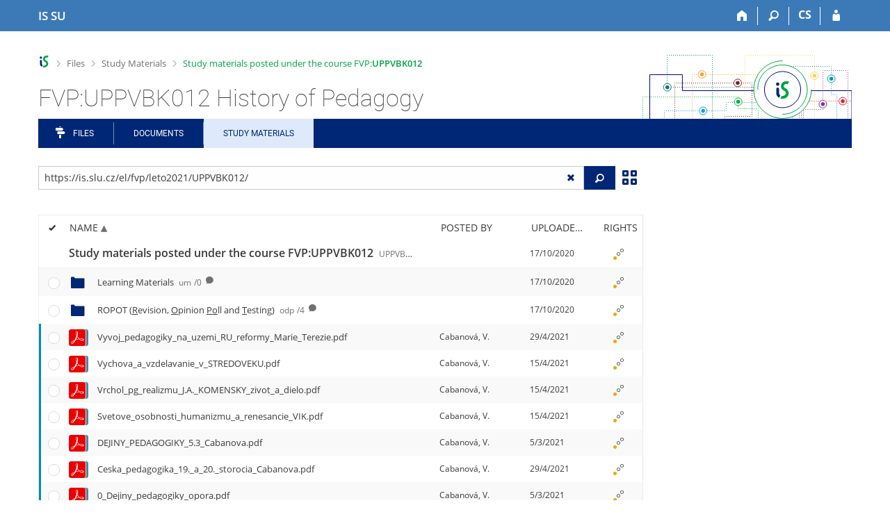

--- FILE ---
content_type: text/html; charset=utf-8
request_url: https://is.slu.cz/el/fvp/leto2021/UPPVBK012/?lang=en
body_size: 30446
content:
<!DOCTYPE html>
<html class="no-js" lang="en">
<head>
<meta content="text/html; charset=utf-8" http-equiv="Content-Type">
<meta content="IE=edge" http-equiv="X-UA-Compatible">
<meta content="width=device-width, initial-scale=1" name="viewport">
<title>FVP:UPPVBK012 History of Pedagogy</title>
<link href="/favicon.ico" rel="icon" sizes="32x32">
<link href="/favicon.svg" rel="icon" type="image/svg+xml">
<link href="/css/r6/foundation.min.css?_v=ab3b2b3" media="screen,print" rel="stylesheet" type="text/css">
<link href="/css/r/icons/foundation-icons.css?_v=d866a73" media="screen,print" rel="stylesheet" type="text/css">
<link href="/css/r6/prvky.css?_v=bf802ce" media="screen,print" rel="stylesheet" type="text/css">
<link href="/css/r6/r6.css?_v=4e48a84f" media="screen,print" rel="stylesheet" type="text/css">
<link href="/css/r6/motiv/1.css?_v=9421c26" media="screen" rel="stylesheet" type="text/css">
<link href="/css/r6/r6-print.css?_v=d1a07b2" media="print" rel="stylesheet" type="text/css">
<link href="/css/r6/fmgr.css?_v=d0e4395" media="screen,print" rel="stylesheet" type="text/css">
<link href="/css/r6/fmgr-tip-container.css?_v=877281a" media="screen,print" rel="stylesheet" type="text/css">
<link href="/css/r6/fmgr-rozcestnik.css?_v=a4849a2" media="screen,print" rel="stylesheet" type="text/css">
<link href="/css/r6/fmgr-archiv-zp.css?_v=0d9a982" media="screen,print" rel="stylesheet" type="text/css">
<link href="/css/r6/foundation-datepicker.min.css?_v=8c819e4" media="screen,print" rel="stylesheet" type="text/css">
<link href="/css/r6/codemirror.css?_v=b962b38" media="screen,print" rel="stylesheet" type="text/css">
<link href="/css/r6/form/html_editor.css?_v=440011f" media="screen,print" rel="stylesheet" type="text/css">
<link href="/css/r6/form/html_editor_print.css?_v=6d7cde0" media="print" rel="stylesheet" type="text/css">
<link href="/css/r6/form/html_editor_externi.css?_v=5cbd1f6" media="screen,print" rel="stylesheet" type="text/css">
<script src="/js/r6/jquery.js?_v=3736f12"></script>
<script src="/js/error.js?_v=e23fead"></script>
<script src="/js/r6/foundation.js?_v=a06b727"></script>
<script src="/js/clipboard.min.js?_v=aacaa20"></script>
<script src="/js/Jemplate.js?_v=6a0161f"></script>
<script src="/js/JemplateFilters.js?_v=368b967"></script>
<script src="/js/fmgrTemplates.js?_v=9a1e51d"></script>
<script src="/js/fmgrDohledat.js?_v=d033cd1"></script>
<script src="/js/ffmgr.js?_v=c186177"></script>
<script src="/js/ffmgrModal.js?_v=4241d87"></script>
<script src="/js/fssw.js?_v=24f984c"></script>
<script src="/js/r6/foundation-datepicker.min.js?_v=39b0f45"></script>
<script src="/js/chosen.jquery.min.js?_v=3c564f9"></script>
<script src="/js/fmgrTemplates.ldb-en.js?_v=a8283f2"></script>
<script src="/js/fmgrDohledat.ldb-en.js?_v=fc5ce83"></script>
</head>
<body class="en noauth skola_19 motiv-1 motiv-svetly">
<a href="#sticky_panel" class="show-on-focus print-hide">Skip to top bar</a><a href="#hlavicka" class="show-on-focus print-hide">Skip to header</a><a href="#app_menu_items" class="show-on-focus print-hide">Skip to application menu</a><a href="#app_content" class="show-on-focus print-hide">Skip to content</a><a href="#paticka" class="show-on-focus print-hide">Skip to footer</a>
<div id="content" class="">
	<div id="zdurazneni-sticky" class="zdurazneni-sticky print-hide" role="alert" aria-atomic="true"></div>
	<div id="rows_wrapper">
		<div class="foundation-design-z">
			<nav id="sticky_panel" >
	<div class="row">
		<div class="column">
			<div class="ikony">
				<a href="/?lang=en" class="sticky_home" title="Silesian University in Opava Information System" aria-label="Silesian University in Opava Information System"><span class="sticky_home_text">IS SU</span></a>
				<a href="/?fakulta=1951;obdobi=384;kod=UPPVBK012;predmet=296948;lang=en" class="sticky-icon" title="Home" aria-label="Home"><i class="house isi-home" aria-hidden="true"></i></a><a href="#" class="sticky-icon prepinac-vyhl float-right" title="Search" aria-label="Search" data-toggle="is_search"><i class="isi-lupa" aria-hidden="true"></i></a><div id="is_search" class="dropdown-pane bottom search-dropdown" data-dropdown data-close-on-click="true">
	<form method="POST" action="/vyhledavani/" role="search"><INPUT TYPE=hidden NAME="lang" VALUE="en">
		<div class="input-group">
			<input class="input-group-field input_text" type="search" name="search" autocomplete="off" role="searchbox">
			<div id="is_search_x" class="is_input_x input-group-button"><i class="isi-x"></i></div>
			<div class="input-group-button">
				<input type="submit" class="button" value="Search">
			</div>
		</div>
	</form>
	<div id="is_search_results"></div>
</div><span><a href="./?fakulta=1951;obdobi=384;kod=UPPVBK012;predmet=296948;lang=cs" class="sticky-item prepinac-jazyk jazyk-cs" aria-label="Přepnout do češtiny" title="Přepnout do češtiny" >CS</a></span><a href="/auth/el/fvp/leto2021/UPPVBK012/?fakulta=1951;obdobi=384;kod=UPPVBK012;predmet=296948;lang=en" class="sticky-icon float-right" title="IS SU Login" aria-label="IS SU Login"><i class="isi-postava" aria-hidden="true"></i></a>
			</div>
		</div>
	</div>
</nav>
			
			<header class="row hlavicka" id="hlavicka">
	<div class="small-5 medium-3 columns znak skola19">
		
	</div>
	<div id="is-prepinace" class="small-7 medium-9 columns">
		
		<div id="prepinace">
        <ul aria-hidden="true" class="is-switch dropdown menu" data-dropdown-menu data-click-open="true" data-closing-time="0" data-autoclose="false" data-disable-hover="true" data-close-on-click="true" data-force-follow="false" data-close-on-click-inside="false" data-alignment="right">
                
                
                
        </ul>
        <ul class="show-for-sr">
                
                
                
        </ul>
</div>
	</div>
</header>
<div class="row" aria-hidden="true">
	<div class="column">
		<a href="#" class="app_header_motiv_switch show-for-medium" title="Change theme" aria-label="Change theme" data-open="motiv_reveal"><i class="isi-nastaveni isi-inline" aria-hidden="true"></i></a>
		
	</div>
</div><div id="drobecky" class="row">
	<div class="column">
		<span class="wrap"><a href="/?lang=en" title="SU Information System" class="drobecek_logo" accesskey="0"> </a><span class="sep"> <i class="isi-zobacek-vpravo"></i><span class="show-for-sr">&gt;</span> </span><a href="/soubory/?lang=en" accesskey="1" data-x-operace="seznam_agend">Files</a><span class="sep"> <i class="isi-zobacek-vpravo"></i><span class="show-for-sr">&gt;</span> </span><a href="/el/?lang=en" accesskey="2">Study Materials</a><span class="sep last"> <i class="isi-zobacek-vpravo"></i><span class="show-for-sr">&gt;</span> </span><a href="/el/fvp/leto2021/UPPVBK012?lang=en" accesskey="3" class="drobecek_app" title="">Study materials posted under the course FVP:<B>UPPVBK012</B></a></span>
	</div>
</div><div id="app_header_wrapper" class="row align-justify show-for-medium">
	<div class="medium-12 column">
		<h1 id="app_header"><div class="large-9 xlarge-9"><span id="app_name">FVP:UPPVBK012 History of Pedagogy</span></div></h1>
	</div>
	<div class="shrink column">
		<div id="app_header_image"></div>
	</div>
</div>

<div class="row">
	<div class="column">
		<div id="app_menu" class="">
			<nav role="navigation" id="app_menu_items" aria-label="Application menu">
	<a href="/soubory/?fakulta=1951;obdobi=384;kod=UPPVBK012;predmet=296948;lang=en" class="polozka app-menu-hidden isi-rozcestnik">Files</a><a href="/do/?fakulta=1951;obdobi=384;kod=UPPVBK012;predmet=296948;lang=en" class="polozka app-menu-hidden">Documents</a><a href="/el/?fakulta=1951;obdobi=384;kod=UPPVBK012;predmet=296948;lang=en" class="polozka app-menu-hidden active">Study Materials</a>
	<ul role="menu" aria-label="Další položky" class="dropdown menu" data-dropdown-menu id="app_menu_small" data-disable-hover="true" data-autoclose="false" data-click-open="true">
		<li>
			<a href="#">More</a>
			<ul class="menu">
				<li class='polozka_parent'><a href="/soubory/?fakulta=1951;obdobi=384;kod=UPPVBK012;predmet=296948;lang=en" class="polozka app-menu-hidden isi-rozcestnik">Files</a></li><li class='polozka_parent'><a href="/do/?fakulta=1951;obdobi=384;kod=UPPVBK012;predmet=296948;lang=en" class="polozka app-menu-hidden">Documents</a></li><li class='polozka_parent'><a href="/el/?fakulta=1951;obdobi=384;kod=UPPVBK012;predmet=296948;lang=en" class="polozka app-menu-hidden active">Study Materials</a></li>
			</ul>
		</li>
	</ul>
</nav>

		</div>
	</div>
</div><!--[if lt IE 9]><div id="prvek_8981696" class="zdurazneni varovani ie_warning"><h3 class="zdurazneni-nadpis">Warning:</h3><h3>Your browser Internet Explorer is out of date.</h3><p>It has known security flaws and may not display all features of this and other websites.</p></div><![endif]-->
		</div>
		<div id="app_content_row" class="row"><main id="app_content" class="column" role="main"><script type="text/javascript">
window.drobeckyRef = [{"href":"/soubory/?lang=en","atributy":{"data-x-operace":"seznam_agend"},"html":"Files"},{"href":"/el/?lang=en","html":"Study Materials"},{"atributy":{"title":null},"href":"/el/fvp/leto2021/UPPVBK012?lang=en","html":"Study materials posted under the course FVP:<B>UPPVBK012</B>"}];
</script>
<div class="row fmgr_top_header">
	<div id="fmgr_nastroje" class="medium-8 large-9 columns">
	</div>

	<div id="ex_vyhledavani" class="ex_vyhledavani show-for-medium medium-4 large-3 columns">
	</div>
</div>
<div class="fmgr_main row">
	<div class="small-12 medium-8 large-9 columns">
		<div id="fmgr_strankovani_nahore" class="fmgr_strankovani"></div>
		<div id="fmgr_notifikace" role="alert" aria-atomic="true"></div>
		<div id="fmgr_seznam" class="fmgr_seznam" role="table" aria-label="List of files and folders">
		<div id="fmgr_kvota"></div>
			<div class="fmgr_header_container" role="rowgroup">
	<div class="hidescroll">
	<div class="fmgr_header_table">
		<div class="fmgr_header allow_sort" role="row">
			<div class="ch" role="columnheader"><i class="isi-check isi-inline" title="Select all"></i></div>
			<div class="typ" role="columnheader">&nbsp;</div>
			<div class="nazev sortable sortedup" role="columnheader" data-sort="nazev">Name</div>
			<div class="vlozil sortable " role="columnheader" data-sort="vlozil">Posted by</div>
			<div class="vlozeno sortable " role="columnheader" data-sort="vlozeno">Uploaded/Created</div>
			<div class="prava" role="columnheader">Rights</div>
		</div>
	</div>
	</div>
</div>
<div class="fmgr_body_container">
	<div class="showscroll">
		<div class="fmgr_body_table nadurovne" role="rowgroup">
			
			<div class="fmgr_row aktualni" role="row" aria-label="Item" data-url="/el/fvp/leto2021/UPPVBK012/" data-dir="1">
	<div class="ch fmgr_row_div" role="cell" aria-label="Select folder"></div>
	<div class="typ fmgr_row_div" role="cell" aria-label="Item content"><div title="This folder. /el/fvp/leto2021/UPPVBK012/, 12 files or folders" class="ikona ik_freload"></div></div>
	<div class="nazev fmgr_row_div pocet_ikon_" role="cell" aria-label="Name" title="Study materials posted under the course FVP:UPPVBK012"><span>Study materials posted under the course FVP:<B>UPPVBK012</B> <span class="nedurazne">UPPVBK012</span><span class="nedurazne">/12</span></span> <span class="isi-comment popis" title="FVP:UPPVBK012 Dějiny pedagogiky (History of Pedagogy), léto 2021"></span></div>
	<div class="vlozil fmgr_row_div" role="cell" aria-label="Posted by"></div>
	<div class="vlozeno fmgr_row_div" title="Sat 17/10/2020 17:14" role="cell" aria-label="Uploaded/Created">17/10/2020</div>
	<div class="prava fmgr_row_div" role="cell" aria-label="Rights"><div href="#" class="prava_popup" data-prava-url="/el/fvp/leto2021/UPPVBK012/" aria-label="Rights set"><div class="is-rights"><div class="is-rights-r"></div><div class="is-rights-now"></div><div class="is-rights-noa"></div></div></div>
</div>
</div>

		</div>
		<div class="fmgr_body_table hlavni" role="rowgroup">
			<div class="folder-sep slozky ma-potomky" role="row"><h5>Folders</h5></div>
			<div class="folder-sep slozky" role="row"></div>
			<div class="fmgr_row" role="row" aria-label="Item" data-url="/el/fvp/leto2021/UPPVBK012/um/" data-dir="1" data-empty-dir="1">
	<div class="ch fmgr_row_div" role="cell" aria-label="Select folder"></div>
	<div class="typ fmgr_row_div" role="cell" aria-label="Item content"><div title="Folder /el/fvp/leto2021/UPPVBK012/um/, no file or folder" class="ikona isi-folder"></div></div>
	<div class="nazev fmgr_row_div pocet_ikon_" role="cell" aria-label="Name" title="Learning Materials"><a href="/el/fvp/leto2021/UPPVBK012/um/?lang=en">Learning Materials <span class="nedurazne">um</span><span class="nedurazne">/0</span></a> <span class="isi-comment popis" title="Documents and other course related files."></span></div>
	<div class="vlozil fmgr_row_div" role="cell" aria-label="Posted by"></div>
	<div class="vlozeno fmgr_row_div" title="Sat 17/10/2020 17:14" role="cell" aria-label="Uploaded/Created">17/10/2020</div>
	<div class="prava fmgr_row_div" role="cell" aria-label="Rights"><div href="#" class="prava_popup" data-prava-url="/el/fvp/leto2021/UPPVBK012/um/" aria-label="Rights set"><div class="is-rights"><div class="is-rights-r"></div><div class="is-rights-now"></div><div class="is-rights-noa"></div></div></div>
</div>
</div>
<div class="fmgr_row" role="row" aria-label="Item" data-url="/el/fvp/leto2021/UPPVBK012/odp/" data-dir="1">
	<div class="ch fmgr_row_div" role="cell" aria-label="Select folder"></div>
	<div class="typ fmgr_row_div" role="cell" aria-label="Item content"><div title="Folder /el/fvp/leto2021/UPPVBK012/odp/, 4 files or folders" class="ikona isi-folder"></div></div>
	<div class="nazev fmgr_row_div pocet_ikon_" role="cell" aria-label="Name" title="ROPOT (Revision, Opinion Poll and Testing)"><a href="/el/fvp/leto2021/UPPVBK012/odp/?lang=en">ROPOT (<U>R</U>evision, <U>O</U>pinion <U>Po</U>ll and <U>T</U>esting) <span class="nedurazne">odp</span><span class="nedurazne">/4</span></a> <span class="isi-comment popis" title="Excercises, tests, etc."></span></div>
	<div class="vlozil fmgr_row_div" role="cell" aria-label="Posted by"></div>
	<div class="vlozeno fmgr_row_div" title="Sat 17/10/2020 17:14" role="cell" aria-label="Uploaded/Created">17/10/2020</div>
	<div class="prava fmgr_row_div" role="cell" aria-label="Rights"><div href="#" class="prava_popup" data-prava-url="/el/fvp/leto2021/UPPVBK012/odp/" aria-label="Rights set"><div class="is-rights"><div class="is-rights-r"></div><div class="is-rights-now"></div><div class="is-rights-noa"></div></div></div>
</div>
</div>

			<div class="folder-sep soubory ma-potomky" role="row"><h5>Files</h5></div>
			<div class="folder-sep soubory" role="row"></div>
			<div class="fmgr_row unread" role="row" aria-label="Item" data-url="/el/fvp/leto2021/UPPVBK012/Ceska_pedagogika_19._a_20._storocia_Cabanova.pdf" >
	<div class="ch fmgr_row_div" role="cell" aria-label="Select folder"></div>
	<div class="typ fmgr_row_div" role="cell" aria-label="Item content"><div class="unfold">
<span class="icowrap" style="z-index:2"><div class="ikona ik_pdf"></div></span><span class="icowrap" style="z-index:1"><div class="ikona ik_text"></div></span></div>
<div class="tip_container tip_right">
<div>
<ul>
<li><a class="" href="/el/fvp/leto2021/UPPVBK012/Ceska_pedagogika_19._a_20._storocia_Cabanova.pdf?lang=en"   target="_blank"><div title="File Ceska_pedagogika_19._a_20._storocia_Cabanova.pdf, 655,6 KB, PDF" class="ikona ik_pdf"></div> Ceska_pedagogika_19._a_20._storocia_Cabanova.pdf</a></li><li><a class="" href="/el/fvp/leto2021/UPPVBK012/Ceska_pedagogika_19._a_20._storocia_Cabanova.txt?lang=en"   target="_blank"><div title="File Ceska_pedagogika_19._a_20._storocia_Cabanova.txt, 27,1 KB, plain text" class="ikona ik_text"></div> Ceska_pedagogika_19._a_20._storocia_Cabanova.txt</a></li></ul>
</div>
</div>
</div>
	<div class="nazev fmgr_row_div pocet_ikon_" role="cell" aria-label="Name" title="Ceska_pedagogika_19._a_20._storocia_Cabanova.pdf"><a href="/el/fvp/leto2021/UPPVBK012/Ceska_pedagogika_19._a_20._storocia_Cabanova.pdf?lang=en" target="_blank" data-gallery-href="/el/fvp/leto2021/UPPVBK012/Ceska_pedagogika_19._a_20._storocia_Cabanova.pdf?fakulta=1951;obdobi=384;kod=UPPVBK012;predmet=296948;lang=en;nahled=320;t=20210429192012" class="gallery-open gallery-open-ignore" data-gallery-group="fmgr_galerie" data-gallery-title="Ceska_pedagogika_19._a_20._storocia_Cabanova.pdf" data-gallery-info="doc. PaedDr. Vlasta Cabanová, PhD., učo 57345" data-gallery-control-panel="1">Ceska_pedagogika_19._a_20._storocia_Cabanova.pdf</a> </div>
	<div class="vlozil fmgr_row_div" role="cell" aria-label="Posted by"><a href="/person/57345" data-vizitka="57345" title="doc. PaedDr. Vlasta Cabanová, PhD., UČO 57345" target="_blank">Cabanová, V.</a></div>
	<div class="vlozeno fmgr_row_div" title="Thu 29/4/2021 19:20" role="cell" aria-label="Uploaded/Created">29/4/2021</div>
	<div class="prava fmgr_row_div" role="cell" aria-label="Rights"><div href="#" class="prava_popup" data-prava-url="/el/fvp/leto2021/UPPVBK012/Ceska_pedagogika_19._a_20._storocia_Cabanova.pdf" aria-label="Rights set"><div class="is-rights"><div class="is-rights-r"></div><div class="is-rights-now"></div><div class="is-rights-noa"></div></div></div>
</div>
</div>
<div class="fmgr_row unread" role="row" aria-label="Item" data-url="/el/fvp/leto2021/UPPVBK012/DEJINY_PEDAGOGIKY_5.3_Cabanova.pdf" >
	<div class="ch fmgr_row_div" role="cell" aria-label="Select folder"></div>
	<div class="typ fmgr_row_div" role="cell" aria-label="Item content"><div class="unfold">
<span class="icowrap" style="z-index:2"><div class="ikona ik_pdf"></div></span><span class="icowrap" style="z-index:1"><div class="ikona ik_text"></div></span></div>
<div class="tip_container tip_right">
<div>
<ul>
<li><a class="" href="/el/fvp/leto2021/UPPVBK012/DEJINY_PEDAGOGIKY_5.3_Cabanova.pdf?lang=en"   target="_blank"><div title="File DEJINY_PEDAGOGIKY_5.3_Cabanova.pdf, 1,3 MB, PDF" class="ikona ik_pdf"></div> DEJINY_PEDAGOGIKY_5.3_Cabanova.pdf</a></li><li><a class="" href="/el/fvp/leto2021/UPPVBK012/DEJINY_PEDAGOGIKY_5.3_Cabanova.txt?lang=en"   target="_blank"><div title="File DEJINY_PEDAGOGIKY_5.3_Cabanova.txt, 6,8 KB, plain text" class="ikona ik_text"></div> DEJINY_PEDAGOGIKY_5.3_Cabanova.txt</a></li></ul>
</div>
</div>
</div>
	<div class="nazev fmgr_row_div pocet_ikon_" role="cell" aria-label="Name" title="DEJINY_PEDAGOGIKY_5.3_Cabanova.pdf"><a href="/el/fvp/leto2021/UPPVBK012/DEJINY_PEDAGOGIKY_5.3_Cabanova.pdf?lang=en" target="_blank" data-gallery-href="/el/fvp/leto2021/UPPVBK012/DEJINY_PEDAGOGIKY_5.3_Cabanova.pdf?fakulta=1951;obdobi=384;kod=UPPVBK012;predmet=296948;lang=en;nahled=320;t=20210305134406" class="gallery-open gallery-open-ignore" data-gallery-group="fmgr_galerie" data-gallery-title="DEJINY_PEDAGOGIKY_5.3_Cabanova.pdf" data-gallery-info="doc. PaedDr. Vlasta Cabanová, PhD., učo 57345" data-gallery-control-panel="1">DEJINY_PEDAGOGIKY_5.3_Cabanova.pdf</a> </div>
	<div class="vlozil fmgr_row_div" role="cell" aria-label="Posted by"><a href="/person/57345" data-vizitka="57345" target="_blank" title="doc. PaedDr. Vlasta Cabanová, PhD., UČO 57345">Cabanová, V.</a></div>
	<div class="vlozeno fmgr_row_div" title="Fri 5/3/2021 13:44" role="cell" aria-label="Uploaded/Created">5/3/2021</div>
	<div class="prava fmgr_row_div" role="cell" aria-label="Rights"><div href="#" class="prava_popup" data-prava-url="/el/fvp/leto2021/UPPVBK012/DEJINY_PEDAGOGIKY_5.3_Cabanova.pdf" aria-label="Rights set"><div class="is-rights"><div class="is-rights-r"></div><div class="is-rights-now"></div><div class="is-rights-noa"></div></div></div>
</div>
</div>
<div class="fmgr_row unread" role="row" aria-label="Item" data-url="/el/fvp/leto2021/UPPVBK012/Svetove_osobnosti_humanizmu_a_renesancie_VIK.pdf" >
	<div class="ch fmgr_row_div" role="cell" aria-label="Select folder"></div>
	<div class="typ fmgr_row_div" role="cell" aria-label="Item content"><div class="unfold">
<span class="icowrap" style="z-index:2"><div class="ikona ik_pdf"></div></span><span class="icowrap" style="z-index:1"><div class="ikona ik_text"></div></span></div>
<div class="tip_container tip_right">
<div>
<ul>
<li><a class="" href="/el/fvp/leto2021/UPPVBK012/Svetove_osobnosti_humanizmu_a_renesancie_VIK.pdf?lang=en"   target="_blank"><div title="File Svetove_osobnosti_humanizmu_a_renesancie_VIK.pdf, 469,7 KB, PDF" class="ikona ik_pdf"></div> Svetove_osobnosti_humanizmu_a_renesancie_VIK.pdf</a></li><li><a class="" href="/el/fvp/leto2021/UPPVBK012/Svetove_osobnosti_humanizmu_a_renesancie_VIK.txt?lang=en"   target="_blank"><div title="File Svetove_osobnosti_humanizmu_a_renesancie_VIK.txt, 7,4 KB, plain text" class="ikona ik_text"></div> Svetove_osobnosti_humanizmu_a_renesancie_VIK.txt</a></li></ul>
</div>
</div>
</div>
	<div class="nazev fmgr_row_div pocet_ikon_" role="cell" aria-label="Name" title="Svetove_osobnosti_humanizmu_a_renesancie_VIK.pdf"><a href="/el/fvp/leto2021/UPPVBK012/Svetove_osobnosti_humanizmu_a_renesancie_VIK.pdf?lang=en" target="_blank" data-gallery-href="/el/fvp/leto2021/UPPVBK012/Svetove_osobnosti_humanizmu_a_renesancie_VIK.pdf?fakulta=1951;obdobi=384;kod=UPPVBK012;predmet=296948;lang=en;nahled=320;t=20210415203647" class="gallery-open gallery-open-ignore" data-gallery-group="fmgr_galerie" data-gallery-title="Svetove_osobnosti_humanizmu_a_renesancie_VIK.pdf" data-gallery-info="doc. PaedDr. Vlasta Cabanová, PhD., učo 57345" data-gallery-control-panel="1">Svetove_osobnosti_humanizmu_a_renesancie_VIK.pdf</a> </div>
	<div class="vlozil fmgr_row_div" role="cell" aria-label="Posted by"><a href="/person/57345" data-vizitka="57345" target="_blank" title="doc. PaedDr. Vlasta Cabanová, PhD., UČO 57345">Cabanová, V.</a></div>
	<div class="vlozeno fmgr_row_div" title="Thu 15/4/2021 20:36" role="cell" aria-label="Uploaded/Created">15/4/2021</div>
	<div class="prava fmgr_row_div" role="cell" aria-label="Rights"><div href="#" class="prava_popup" data-prava-url="/el/fvp/leto2021/UPPVBK012/Svetove_osobnosti_humanizmu_a_renesancie_VIK.pdf" aria-label="Rights set"><div class="is-rights"><div class="is-rights-r"></div><div class="is-rights-now"></div><div class="is-rights-noa"></div></div></div>
</div>
</div>
<div class="fmgr_row unread" role="row" aria-label="Item" data-url="/el/fvp/leto2021/UPPVBK012/Vrchol_pg_realizmu_J.A._KOMENSKY_zivot_a_dielo.pdf" >
	<div class="ch fmgr_row_div" role="cell" aria-label="Select folder"></div>
	<div class="typ fmgr_row_div" role="cell" aria-label="Item content"><div class="unfold">
<span class="icowrap" style="z-index:2"><div class="ikona ik_pdf"></div></span><span class="icowrap" style="z-index:1"><div class="ikona ik_text"></div></span></div>
<div class="tip_container tip_right">
<div>
<ul>
<li><a class="" href="/el/fvp/leto2021/UPPVBK012/Vrchol_pg_realizmu_J.A._KOMENSKY_zivot_a_dielo.pdf?lang=en"   target="_blank"><div title="File Vrchol_pg_realizmu_J.A._KOMENSKY_zivot_a_dielo.pdf, 2,7 MB, PDF" class="ikona ik_pdf"></div> Vrchol_pg_realizmu_J.A._KOMENSKY_zivot_a_dielo.pdf</a></li><li><a class="" href="/el/fvp/leto2021/UPPVBK012/Vrchol_pg_realizmu_J.A._KOMENSKY_zivot_a_dielo.txt?lang=en"   target="_blank"><div title="File Vrchol_pg_realizmu_J.A._KOMENSKY_zivot_a_dielo.txt, 23,4 KB, plain text" class="ikona ik_text"></div> Vrchol_pg_realizmu_J.A._KOMENSKY_zivot_a_dielo.txt</a></li></ul>
</div>
</div>
</div>
	<div class="nazev fmgr_row_div pocet_ikon_" role="cell" aria-label="Name" title="Vrchol_pg_realizmu_J.A._KOMENSKY_zivot_a_dielo.pdf"><a href="/el/fvp/leto2021/UPPVBK012/Vrchol_pg_realizmu_J.A._KOMENSKY_zivot_a_dielo.pdf?lang=en" target="_blank" data-gallery-href="/el/fvp/leto2021/UPPVBK012/Vrchol_pg_realizmu_J.A._KOMENSKY_zivot_a_dielo.pdf?fakulta=1951;obdobi=384;kod=UPPVBK012;predmet=296948;lang=en;nahled=320;t=20210415203708" class="gallery-open gallery-open-ignore" data-gallery-group="fmgr_galerie" data-gallery-title="Vrchol_pg_realizmu_J.A._KOMENSKY_zivot_a_dielo.pdf" data-gallery-info="doc. PaedDr. Vlasta Cabanová, PhD., učo 57345" data-gallery-control-panel="1">Vrchol_pg_realizmu_J.A._KOMENSKY_zivot_a_dielo.pdf</a> </div>
	<div class="vlozil fmgr_row_div" role="cell" aria-label="Posted by"><a href="/person/57345" data-vizitka="57345" target="_blank" title="doc. PaedDr. Vlasta Cabanová, PhD., UČO 57345">Cabanová, V.</a></div>
	<div class="vlozeno fmgr_row_div" title="Thu 15/4/2021 20:37" role="cell" aria-label="Uploaded/Created">15/4/2021</div>
	<div class="prava fmgr_row_div" role="cell" aria-label="Rights"><div href="#" class="prava_popup" data-prava-url="/el/fvp/leto2021/UPPVBK012/Vrchol_pg_realizmu_J.A._KOMENSKY_zivot_a_dielo.pdf" aria-label="Rights set"><div class="is-rights"><div class="is-rights-r"></div><div class="is-rights-now"></div><div class="is-rights-noa"></div></div></div>
</div>
</div>
<div class="fmgr_row unread" role="row" aria-label="Item" data-url="/el/fvp/leto2021/UPPVBK012/Vychova_a_vzdelavanie_v_STREDOVEKU.pdf" >
	<div class="ch fmgr_row_div" role="cell" aria-label="Select folder"></div>
	<div class="typ fmgr_row_div" role="cell" aria-label="Item content"><div class="unfold">
<span class="icowrap" style="z-index:2"><div class="ikona ik_pdf"></div></span><span class="icowrap" style="z-index:1"><div class="ikona ik_text"></div></span></div>
<div class="tip_container tip_right">
<div>
<ul>
<li><a class="" href="/el/fvp/leto2021/UPPVBK012/Vychova_a_vzdelavanie_v_STREDOVEKU.pdf?lang=en"   target="_blank"><div title="File Vychova_a_vzdelavanie_v_STREDOVEKU.pdf, 764,9 KB, PDF" class="ikona ik_pdf"></div> Vychova_a_vzdelavanie_v_STREDOVEKU.pdf</a></li><li><a class="" href="/el/fvp/leto2021/UPPVBK012/Vychova_a_vzdelavanie_v_STREDOVEKU.txt?lang=en"   target="_blank"><div title="File Vychova_a_vzdelavanie_v_STREDOVEKU.txt, 12,9 KB, plain text" class="ikona ik_text"></div> Vychova_a_vzdelavanie_v_STREDOVEKU.txt</a></li></ul>
</div>
</div>
</div>
	<div class="nazev fmgr_row_div pocet_ikon_" role="cell" aria-label="Name" title="Vychova_a_vzdelavanie_v_STREDOVEKU.pdf"><a href="/el/fvp/leto2021/UPPVBK012/Vychova_a_vzdelavanie_v_STREDOVEKU.pdf?lang=en" target="_blank" data-gallery-href="/el/fvp/leto2021/UPPVBK012/Vychova_a_vzdelavanie_v_STREDOVEKU.pdf?fakulta=1951;obdobi=384;kod=UPPVBK012;predmet=296948;lang=en;nahled=320;t=20210415203543" class="gallery-open gallery-open-ignore" data-gallery-group="fmgr_galerie" data-gallery-title="Vychova_a_vzdelavanie_v_STREDOVEKU.pdf" data-gallery-info="doc. PaedDr. Vlasta Cabanová, PhD., učo 57345" data-gallery-control-panel="1">Vychova_a_vzdelavanie_v_STREDOVEKU.pdf</a> </div>
	<div class="vlozil fmgr_row_div" role="cell" aria-label="Posted by"><a href="/person/57345" data-vizitka="57345" title="doc. PaedDr. Vlasta Cabanová, PhD., UČO 57345" target="_blank">Cabanová, V.</a></div>
	<div class="vlozeno fmgr_row_div" title="Thu 15/4/2021 20:35" role="cell" aria-label="Uploaded/Created">15/4/2021</div>
	<div class="prava fmgr_row_div" role="cell" aria-label="Rights"><div href="#" class="prava_popup" data-prava-url="/el/fvp/leto2021/UPPVBK012/Vychova_a_vzdelavanie_v_STREDOVEKU.pdf" aria-label="Rights set"><div class="is-rights"><div class="is-rights-r"></div><div class="is-rights-now"></div><div class="is-rights-noa"></div></div></div>
</div>
</div>
<div class="fmgr_row unread" role="row" aria-label="Item" data-url="/el/fvp/leto2021/UPPVBK012/Vyvoj_pedagogiky_na_uzemi_RU_reformy_Marie_Terezie.pdf" >
	<div class="ch fmgr_row_div" role="cell" aria-label="Select folder"></div>
	<div class="typ fmgr_row_div" role="cell" aria-label="Item content"><div class="unfold">
<span class="icowrap" style="z-index:2"><div class="ikona ik_pdf"></div></span><span class="icowrap" style="z-index:1"><div class="ikona ik_text"></div></span></div>
<div class="tip_container tip_right">
<div>
<ul>
<li><a class="" href="/el/fvp/leto2021/UPPVBK012/Vyvoj_pedagogiky_na_uzemi_RU_reformy_Marie_Terezie.pdf?lang=en"   target="_blank"><div title="File Vyvoj_pedagogiky_na_uzemi_RU_reformy_Marie_Terezie.pdf, 817 KB, PDF" class="ikona ik_pdf"></div> Vyvoj_pedagogiky_na_uzemi_RU_reformy_Marie_Terezie.pdf</a></li><li><a class="" href="/el/fvp/leto2021/UPPVBK012/Vyvoj_pedagogiky_na_uzemi_RU_reformy_Marie_Terezie.txt?lang=en"   target="_blank"><div title="File Vyvoj_pedagogiky_na_uzemi_RU_reformy_Marie_Terezie.txt, 11,9 KB, plain text" class="ikona ik_text"></div> Vyvoj_pedagogiky_na_uzemi_RU_reformy_Marie_Terezie.txt</a></li></ul>
</div>
</div>
</div>
	<div class="nazev fmgr_row_div pocet_ikon_" role="cell" aria-label="Name" title="Vyvoj_pedagogiky_na_uzemi_RU_reformy_Marie_Terezie.pdf"><a href="/el/fvp/leto2021/UPPVBK012/Vyvoj_pedagogiky_na_uzemi_RU_reformy_Marie_Terezie.pdf?lang=en" target="_blank" data-gallery-href="/el/fvp/leto2021/UPPVBK012/Vyvoj_pedagogiky_na_uzemi_RU_reformy_Marie_Terezie.pdf?fakulta=1951;obdobi=384;kod=UPPVBK012;predmet=296948;lang=en;nahled=320;t=20210429193157" class="gallery-open gallery-open-ignore" data-gallery-group="fmgr_galerie" data-gallery-title="Vyvoj_pedagogiky_na_uzemi_RU_reformy_Marie_Terezie.pdf" data-gallery-info="doc. PaedDr. Vlasta Cabanová, PhD., učo 57345" data-gallery-control-panel="1">Vyvoj_pedagogiky_na_uzemi_RU_reformy_Marie_Terezie.pdf</a> </div>
	<div class="vlozil fmgr_row_div" role="cell" aria-label="Posted by"><a href="/person/57345" data-vizitka="57345" target="_blank" title="doc. PaedDr. Vlasta Cabanová, PhD., UČO 57345">Cabanová, V.</a></div>
	<div class="vlozeno fmgr_row_div" title="Thu 29/4/2021 19:31" role="cell" aria-label="Uploaded/Created">29/4/2021</div>
	<div class="prava fmgr_row_div" role="cell" aria-label="Rights"><div href="#" class="prava_popup" data-prava-url="/el/fvp/leto2021/UPPVBK012/Vyvoj_pedagogiky_na_uzemi_RU_reformy_Marie_Terezie.pdf" aria-label="Rights set"><div class="is-rights"><div class="is-rights-r"></div><div class="is-rights-now"></div><div class="is-rights-noa"></div></div></div>
</div>
</div>
<div class="fmgr_row unread" role="row" aria-label="Item" data-url="/el/fvp/leto2021/UPPVBK012/0_Dejiny_pedagogiky_opora.pdf" >
	<div class="ch fmgr_row_div" role="cell" aria-label="Select folder"></div>
	<div class="typ fmgr_row_div" role="cell" aria-label="Item content"><div class="unfold">
<span class="icowrap" style="z-index:2"><div class="ikona ik_pdf"></div></span><span class="icowrap" style="z-index:1"><div class="ikona ik_text"></div></span></div>
<div class="tip_container tip_right">
<div>
<ul>
<li><a class="" href="/el/fvp/leto2021/UPPVBK012/0_Dejiny_pedagogiky_opora.pdf?lang=en"   target="_blank"><div title="File 0_Dejiny_pedagogiky_opora.pdf, 786,8 KB, PDF" class="ikona ik_pdf"></div> 0_Dejiny_pedagogiky_opora.pdf</a></li><li><a class="" href="/el/fvp/leto2021/UPPVBK012/0_Dejiny_pedagogiky_opora.txt?lang=en"   target="_blank"><div title="File 0_Dejiny_pedagogiky_opora.txt, 239,5 KB, plain text" class="ikona ik_text"></div> 0_Dejiny_pedagogiky_opora.txt</a></li></ul>
</div>
</div>
</div>
	<div class="nazev fmgr_row_div pocet_ikon_" role="cell" aria-label="Name" title="0_Dejiny_pedagogiky_opora.pdf"><a href="/el/fvp/leto2021/UPPVBK012/0_Dejiny_pedagogiky_opora.pdf?lang=en" target="_blank" data-gallery-href="/el/fvp/leto2021/UPPVBK012/0_Dejiny_pedagogiky_opora.pdf?fakulta=1951;obdobi=384;kod=UPPVBK012;predmet=296948;lang=en;nahled=320;t=20210305134342" class="gallery-open gallery-open-ignore" data-gallery-group="fmgr_galerie" data-gallery-title="0_Dejiny_pedagogiky_opora.pdf" data-gallery-info="doc. PaedDr. Vlasta Cabanová, PhD., učo 57345" data-gallery-control-panel="1">0_Dejiny_pedagogiky_opora.pdf</a> </div>
	<div class="vlozil fmgr_row_div" role="cell" aria-label="Posted by"><a href="/person/57345" data-vizitka="57345" title="doc. PaedDr. Vlasta Cabanová, PhD., UČO 57345" target="_blank">Cabanová, V.</a></div>
	<div class="vlozeno fmgr_row_div" title="Fri 5/3/2021 13:43" role="cell" aria-label="Uploaded/Created">5/3/2021</div>
	<div class="prava fmgr_row_div" role="cell" aria-label="Rights"><div href="#" class="prava_popup" data-prava-url="/el/fvp/leto2021/UPPVBK012/0_Dejiny_pedagogiky_opora.pdf" aria-label="Rights set"><div class="is-rights"><div class="is-rights-r"></div><div class="is-rights-now"></div><div class="is-rights-noa"></div></div></div>
</div>
</div>

		</div>
		<div id="fmgr_prazdna_slozka_info" class="fmgr_body_table prazdna_slozka_info" role="rowgroup"></div>
	</div>
</div>

		</div>
		<div id="fmgr_expert"></div>
		<div id="fmgr_strankovani_dole" class="fmgr_strankovani"></div>
		<br><ul><li><a href="/course/fvp/summer2021/UPPVBK012?lang=en">go to course UPPVBK012 History of Pedagogy</a></li></ul>
	</div>

	<div class="show-for-medium medium-4 large-3 columns" data-sticky-container>
		<div id="fmgr_podrobnosti" class="fmgr_podrobnosti">
		</div>
	</div>
	<div id="fmgr_spodni_panel" class="fmgr_podrobnosti ex_vyhledavani hide-for-medium columns small-12 mt-1">
	</div>

	<div id="modalresneni" class="reveal-modal medium" data-reveal aria-hidden="true" role="dialog" data-options="close_on_background_click: false;">
	</div>
	<div role="region" id="prvek_8721289" class="reveal large" data-v-offset="50px" data-reveal="" data-append-to=".foundation-design-z:first">
	<div class="row">
		<div  class="column reveal-content">
			<div class="orbit" role="region" data-auto-play="false" data-orbit="">
	<ul class="orbit-container">
		<button type="button" class="orbit-previous" aria-label="Previous"><i class="isi-zobacek-vlevo-bold" aria-hidden="true"></i>
				</button><button type="button" class="orbit-next" aria-label="Next"><i class="isi-zobacek-vpravo-bold" aria-hidden="true"></i></button>
		<li pruvodce_slide="" class="orbit-slide pruvodce_slide is-active">
	<div class="row pruvodce_nadpis">
		<div class="small-12 colums"><h2 class="nadpis-sekce">Přidání souboru</h2></div>
	</div>
	<div class="row pruvodce_img_row align-middle">
		<div class="small-12 colums">
			<img class="pruvodce_img" src="/pics/design/r6/fmgr/pruvodce_slide_1.png" style="max-width: 260px;"></div>
	</div>
	<div class="row">
		<div class="small-12 colums">
			<div class="pruvodce_caption">Soubor nebo složku lze nahrát pomocí tlačítka <b>Přidat</b>.</div>
		</div>
	</div>
		</li><li pruvodce_slide="" class="orbit-slide pruvodce_slide">
	<div class="row pruvodce_nadpis">
		<div class="small-12 colums"><h2 class="nadpis-sekce">Další operace se soubory</h2></div>
	</div>
	<div class="row pruvodce_img_row align-middle align-middle">
		<div class="small-12 colums">
			<img class="pruvodce_img" style="max-width: 95%;" src="/pics/design/r6/fmgr/pruvodce_slide_2.png"></div>
	</div>
	<div class="row">
		<div class="small-12 colums">
			<div class="pruvodce_caption">Podrobnosti lze zjistit označením příslušného <b>řádku</b>.</div>
		</div>
	</div>
		</li><li class="orbit-slide pruvodce_slide" pruvodce_slide="">
	<div class="row pruvodce_nadpis">
		<div class="small-12 colums"><h2 class="nadpis-sekce">Pohled pro experty</h2></div>
	</div>
	<div class="row pruvodce_img_row align-middle">
		<div class="small-12 colums">
			<img class="pruvodce_img" style="max-width: 90%;" src="/pics/design/r6/fmgr/pruvodce_slide_3.png"></div>
	</div>
	<div class="row">
		<div class="small-12 colums">
			<div class="pruvodce_caption">Pro častou práci je možné zvolit režim <b>Více možností</b>.</div>
		</div>
	</div>
		</li><li class="orbit-slide pruvodce_slide" pruvodce_slide="">
	<div class="row pruvodce_nadpis">
		<div class="small-12 colums"><h2 class="nadpis-sekce">Vyhledávání souborů</h2></div>
	</div>
	<div class="row pruvodce_img_row align-middle">
		<div class="small-12 colums">
			<img class="pruvodce_img" style="max-width: 60%;" src="/pics/design/r6/fmgr/pruvodce_slide_4.png"></div>
	</div>
	<div class="row">
		<div class="small-12 colums">
			<div class="pruvodce_caption">Vyhledávaný výraz můžete zadat přímo do <b>adresního řádku</b>.</div>
		</div>
	</div>
		</li><li pruvodce_slide="" class="orbit-slide pruvodce_slide">
	<div class="row pruvodce_nadpis">
		<div class="small-12 colums"><h2 class="nadpis-sekce">Rychlý přístup k souborům</h2></div>
	</div>
	<div class="row pruvodce_img_row align-middle">
		<div class="small-12 colums">
			<img class="pruvodce_img" style="max-width: 73%;" src="/pics/design/r6/fmgr/pruvodce_slide_5.png"></div>
	</div>
	<div class="row">
		<div class="small-12 colums">
			<div class="pruvodce_caption">Pomocí funkce <b>Nedávné</b> je možné se rychle vrátit k právě prohlíženým souborům. Oblíbené soubory je také možné označit <b>Hvězdičkou</b>.</div>
		</div>
	</div>
		</li>
	</ul>
	<nav class="orbit-bullets"><button type="button" data-slide="0" class="is-active"></button><button type="button" data-slide="1" class=""></button><button type="button" data-slide="2" class=""></button><button type="button" data-slide="3" class=""></button><button type="button" data-slide="4" class=""></button></nav>
</div>

		</div>
	</div>
	<div class="modal-btns"><button class="close-button" type="button" aria-label="Close" data-close><span aria-hidden="true">&times;</span></button></div>
</div>

</div>

<script type="text/javascript">
window.fmgrUzly = {"/el/fvp/leto2021/UPPVBK012/Svetove_osobnosti_humanizmu_a_renesancie_VIK.pdf":{"ma_verze":"1","vlozil":"57345","predmet":{"obdobi_id":"384","kod":"UPPVBK012","obdobi_nazev":"léto 2021","id":"296948","fakulta":"1951"},"vlozil_viden_auth":"2020-08-04","objekty":[{"operace":[{"isi_class":"isi-soubor-otevrit","popis":"File Svetove_osobnosti_humanizmu_a_renesancie_VIK.pdf, 469,7 KB, PDF","tar_blank":1,"href":"/el/fvp/leto2021/UPPVBK012/Svetove_osobnosti_humanizmu_a_renesancie_VIK.pdf?lang=en","akce":"Open the file","ik_class":"isi-soubor-otevrit"},{"href":"/el/fvp/leto2021/UPPVBK012/Svetove_osobnosti_humanizmu_a_renesancie_VIK.pdf?lang=en;stahnout=1;dk=vfKBSLM6","tar_blank":1,"isi_class":"isi-soubor-stahnout","popis":"File Svetove_osobnosti_humanizmu_a_renesancie_VIK.pdf, 469,7 KB, PDF","ik_class":"isi-soubor-stahnout","akce":"Download file."}],"vlozeno_cas":"Thu 15/4/2021 20:36","jmeno":"Svetove_osobnosti_humanizmu_a_renesancie_VIK.pdf","vlozil_plne_jmeno":"doc. PaedDr. Vlasta Cabanová, PhD.","adresa":{"v_isu":"https://is.slu.cz/auth/el/fvp/leto2021/UPPVBK012/Svetove_osobnosti_humanizmu_a_renesancie_VIK.pdf","ze_sveta":"https://is.slu.cz/el/fvp/leto2021/UPPVBK012/Svetove_osobnosti_humanizmu_a_renesancie_VIK.pdf"},"objekt_id":"1875058","md5":"0569662e04bcf43fb81048aa0c3ab3a2","mime_type_id":"30","vlozil_viden_auth":"2020-08-04","vlozil":"57345","vlozeno":"15/4/2021","vnitrni_odkaz":"/el/fvp/leto2021/UPPVBK012/Svetove_osobnosti_humanizmu_a_renesancie_VIK.pdf","velikost":"481025","ikona_class":"ik_pdf","mime_type":"application/pdf","timestamp":"20210415203647","vlozil_viden_svet":"2020-08-04","mime_type_nazev":"PDF","vlozil_jmeno":"Cabanová, V.","poradi":"0"},{"velikost":"7596","vnitrni_odkaz":"/el/fvp/leto2021/UPPVBK012/Svetove_osobnosti_humanizmu_a_renesancie_VIK.txt","vlozeno":"15/4/2021","mime_type_id":"10","md5":"7fc9d7cd677620ee53f25e523e45fe07","objekt_id":"1875077","adresa":{"ze_sveta":"https://is.slu.cz/el/fvp/leto2021/UPPVBK012/Svetove_osobnosti_humanizmu_a_renesancie_VIK.txt","v_isu":"https://is.slu.cz/auth/el/fvp/leto2021/UPPVBK012/Svetove_osobnosti_humanizmu_a_renesancie_VIK.txt"},"vlozil_plne_jmeno":null,"jmeno":"Svetove_osobnosti_humanizmu_a_renesancie_VIK.txt","vlozeno_cas":"Thu 15/4/2021 20:39","operace":[{"tar_blank":1,"href":"/el/fvp/leto2021/UPPVBK012/Svetove_osobnosti_humanizmu_a_renesancie_VIK.txt?lang=en","isi_class":"isi-soubor-otevrit","popis":"File Svetove_osobnosti_humanizmu_a_renesancie_VIK.txt, 7,4 KB, plain text","akce":"Open the file","ik_class":"isi-soubor-otevrit"},{"popis":"File Svetove_osobnosti_humanizmu_a_renesancie_VIK.txt, 7,4 KB, plain text","isi_class":"isi-soubor-stahnout","href":"/el/fvp/leto2021/UPPVBK012/Svetove_osobnosti_humanizmu_a_renesancie_VIK.txt?lang=en;stahnout=1;dk=f67UpuHA","tar_blank":1,"ik_class":"isi-soubor-stahnout","akce":"Download file."}],"poradi":"1","kodovani":"u","vlozil_jmeno":null,"mime_type_nazev":"plain text","timestamp":"20210415203941","mime_type":"text/plain","ikona_class":"ik_text"}],"atributy_zdedene":{},"vnitrni_odkaz":"/el/fvp/leto2021/UPPVBK012/Svetove_osobnosti_humanizmu_a_renesancie_VIK.pdf","vlozeno":"15/4/2021","prava":{"r":{"r:W:":{"upresneni_odkaz":null,"preklad":"anyone on the Internet","upresneni":null}}},"vlozeno_cas":"Thu 15/4/2021 20:36","nahled":"/el/fvp/leto2021/UPPVBK012/Svetove_osobnosti_humanizmu_a_renesancie_VIK.pdf?fakulta=1951;obdobi=384;kod=UPPVBK012;predmet=296948;lang=en;nahled=320;t=20210415203647","objekt_vaha_pro_razeni":"0","ikona":"<div title=\"File Svetove_osobnosti_humanizmu_a_renesancie_VIK.pdf, 469,7 KB, PDF\" class=\"ikona ik_pdf\"></div>","adresa":{"do_fmgr_ze_sveta":"https://is.slu.cz/el/fvp/leto2021/UPPVBK012/Svetove_osobnosti_humanizmu_a_renesancie_VIK.pdf?info","ze_sveta":"https://is.slu.cz/el/fvp/leto2021/UPPVBK012/Svetove_osobnosti_humanizmu_a_renesancie_VIK.pdf","v_isu":"https://is.slu.cz/auth/el/fvp/leto2021/UPPVBK012/Svetove_osobnosti_humanizmu_a_renesancie_VIK.pdf","do_fmgr":"https://is.slu.cz/auth/el/fvp/leto2021/UPPVBK012/Svetove_osobnosti_humanizmu_a_renesancie_VIK.pdf?info"},"atributy":{},"vlozil_plne_jmeno":"doc. PaedDr. Vlasta Cabanová, PhD.","aplikace":"e","prava_t":{"W:":{"r":{"prideleno":1},"upresneni_odkaz":null,"upresneni":null,"preklad":"anyone on the Internet"}},"vlozil_viden_svet":"2020-08-04","timestamp":"20210415203647","nazev_sort":"Svetove_osobnosti_humanizmu_a_renesancie_VIK.pdf","nahlasit_zavadny_obsah":"/nzo/xsa:U2FsdGVkX1-DDXRFiBgV2WAEEsGL1PoXi74v6v8J8akNNB5NQa6AJuBMmpasJsWfefvukLLwCa7jDX72iBDhO0VtZuV73FSm0i3Tir7mHlM?fakulta=1951;obdobi=384;kod=UPPVBK012;predmet=296948;lang=en","vlozil_jmeno":"Cabanová, V.","je_to_odevzdavarna":"0","r":1,"je_topuzel_1":1,"vlozil_prijmeni":"Cabanová, Vlasta"},"/el/fvp/leto2021/UPPVBK012/Vyvoj_pedagogiky_na_uzemi_RU_reformy_Marie_Terezie.pdf":{"aplikace":"e","prava_t":{"W:":{"upresneni_odkaz":null,"r":{"prideleno":1},"upresneni":null,"preklad":"anyone on the Internet"}},"vlozil_viden_svet":"2020-08-04","nazev_sort":"Vyvoj_pedagogiky_na_uzemi_RU_reformy_Marie_Terezie.pdf","timestamp":"20210429193157","nahlasit_zavadny_obsah":"/nzo/xsa:U2FsdGVkX1_PjMv8WNeN1g9TeALTLyP-m1gK7owQ_MHeDjs54ZMkIdHr2g8482ZTM-mzMKiB2hTOgkh1bch86T52KjnxsGclR_EGfjz5rKc?fakulta=1951;obdobi=384;kod=UPPVBK012;predmet=296948;lang=en","vlozil_jmeno":"Cabanová, V.","je_to_odevzdavarna":"0","r":1,"je_topuzel_1":1,"vlozil_prijmeni":"Cabanová, Vlasta","ma_verze":"1","vlozil_viden_auth":"2020-08-04","predmet":{"obdobi_id":"384","kod":"UPPVBK012","obdobi_nazev":"léto 2021","id":"296948","fakulta":"1951"},"vlozil":"57345","objekty":[{"jmeno":"Vyvoj_pedagogiky_na_uzemi_RU_reformy_Marie_Terezie.pdf","operace":[{"popis":"File Vyvoj_pedagogiky_na_uzemi_RU_reformy_Marie_Terezie.pdf, 817 KB, PDF","isi_class":"isi-soubor-otevrit","href":"/el/fvp/leto2021/UPPVBK012/Vyvoj_pedagogiky_na_uzemi_RU_reformy_Marie_Terezie.pdf?lang=en","tar_blank":1,"ik_class":"isi-soubor-otevrit","akce":"Open the file"},{"ik_class":"isi-soubor-stahnout","akce":"Download file.","isi_class":"isi-soubor-stahnout","popis":"File Vyvoj_pedagogiky_na_uzemi_RU_reformy_Marie_Terezie.pdf, 817 KB, PDF","tar_blank":1,"href":"/el/fvp/leto2021/UPPVBK012/Vyvoj_pedagogiky_na_uzemi_RU_reformy_Marie_Terezie.pdf?lang=en;stahnout=1;dk=vPlAWJi8"}],"vlozeno_cas":"Thu 29/4/2021 19:31","adresa":{"v_isu":"https://is.slu.cz/auth/el/fvp/leto2021/UPPVBK012/Vyvoj_pedagogiky_na_uzemi_RU_reformy_Marie_Terezie.pdf","ze_sveta":"https://is.slu.cz/el/fvp/leto2021/UPPVBK012/Vyvoj_pedagogiky_na_uzemi_RU_reformy_Marie_Terezie.pdf"},"objekt_id":"1921652","vlozil_plne_jmeno":"doc. PaedDr. Vlasta Cabanová, PhD.","mime_type_id":"30","vlozil":"57345","vlozil_viden_auth":"2020-08-04","md5":"f3d3b2f9173c2d2f6f797e99384bdb58","vnitrni_odkaz":"/el/fvp/leto2021/UPPVBK012/Vyvoj_pedagogiky_na_uzemi_RU_reformy_Marie_Terezie.pdf","velikost":"836613","vlozeno":"29/4/2021","ikona_class":"ik_pdf","mime_type":"application/pdf","vlozil_viden_svet":"2020-08-04","mime_type_nazev":"PDF","timestamp":"20210429193157","poradi":"0","vlozil_jmeno":"Cabanová, V."},{"ikona_class":"ik_text","mime_type":"text/plain","poradi":"1","kodovani":"u","vlozil_jmeno":null,"mime_type_nazev":"plain text","timestamp":"20210429193317","adresa":{"v_isu":"https://is.slu.cz/auth/el/fvp/leto2021/UPPVBK012/Vyvoj_pedagogiky_na_uzemi_RU_reformy_Marie_Terezie.txt","ze_sveta":"https://is.slu.cz/el/fvp/leto2021/UPPVBK012/Vyvoj_pedagogiky_na_uzemi_RU_reformy_Marie_Terezie.txt"},"objekt_id":"1921667","vlozil_plne_jmeno":null,"jmeno":"Vyvoj_pedagogiky_na_uzemi_RU_reformy_Marie_Terezie.txt","operace":[{"isi_class":"isi-soubor-otevrit","popis":"File Vyvoj_pedagogiky_na_uzemi_RU_reformy_Marie_Terezie.txt, 11,9 KB, plain text","href":"/el/fvp/leto2021/UPPVBK012/Vyvoj_pedagogiky_na_uzemi_RU_reformy_Marie_Terezie.txt?lang=en","tar_blank":1,"akce":"Open the file","ik_class":"isi-soubor-otevrit"},{"href":"/el/fvp/leto2021/UPPVBK012/Vyvoj_pedagogiky_na_uzemi_RU_reformy_Marie_Terezie.txt?lang=en;stahnout=1;dk=_BuNlG2v","tar_blank":1,"isi_class":"isi-soubor-stahnout","popis":"File Vyvoj_pedagogiky_na_uzemi_RU_reformy_Marie_Terezie.txt, 11,9 KB, plain text","ik_class":"isi-soubor-stahnout","akce":"Download file."}],"vlozeno_cas":"Thu 29/4/2021 19:33","vnitrni_odkaz":"/el/fvp/leto2021/UPPVBK012/Vyvoj_pedagogiky_na_uzemi_RU_reformy_Marie_Terezie.txt","velikost":"12266","vlozeno":"29/4/2021","mime_type_id":"10","md5":"d46f91a5cb1d5c11ac0998f1af52ed80"}],"atributy_zdedene":{},"vnitrni_odkaz":"/el/fvp/leto2021/UPPVBK012/Vyvoj_pedagogiky_na_uzemi_RU_reformy_Marie_Terezie.pdf","vlozeno":"29/4/2021","prava":{"r":{"r:W:":{"preklad":"anyone on the Internet","upresneni":null,"upresneni_odkaz":null}}},"vlozeno_cas":"Thu 29/4/2021 19:31","nahled":"/el/fvp/leto2021/UPPVBK012/Vyvoj_pedagogiky_na_uzemi_RU_reformy_Marie_Terezie.pdf?fakulta=1951;obdobi=384;kod=UPPVBK012;predmet=296948;lang=en;nahled=320;t=20210429193157","objekt_vaha_pro_razeni":"0","ikona":"<div title=\"File Vyvoj_pedagogiky_na_uzemi_RU_reformy_Marie_Terezie.pdf, 817 KB, PDF\" class=\"ikona ik_pdf\"></div>","adresa":{"ze_sveta":"https://is.slu.cz/el/fvp/leto2021/UPPVBK012/Vyvoj_pedagogiky_na_uzemi_RU_reformy_Marie_Terezie.pdf","do_fmgr_ze_sveta":"https://is.slu.cz/el/fvp/leto2021/UPPVBK012/Vyvoj_pedagogiky_na_uzemi_RU_reformy_Marie_Terezie.pdf?info","v_isu":"https://is.slu.cz/auth/el/fvp/leto2021/UPPVBK012/Vyvoj_pedagogiky_na_uzemi_RU_reformy_Marie_Terezie.pdf","do_fmgr":"https://is.slu.cz/auth/el/fvp/leto2021/UPPVBK012/Vyvoj_pedagogiky_na_uzemi_RU_reformy_Marie_Terezie.pdf?info"},"atributy":{},"vlozil_plne_jmeno":"doc. PaedDr. Vlasta Cabanová, PhD."},"/el/fvp/leto2021/UPPVBK012/Ceska_pedagogika_19._a_20._storocia_Cabanova.pdf":{"vlozil_prijmeni":"Cabanová, Vlasta","je_topuzel_1":1,"je_to_odevzdavarna":"0","r":1,"nahlasit_zavadny_obsah":"/nzo/xsa:U2FsdGVkX1-3DddhCU-bns2SYIlMzODD63gA_tc1QgketjonqLopNbhyLBwZmNXRzZ9wVZs98DMQKm1aLuGMiMxrF6TtQeckizgeoyuzCvI?fakulta=1951;obdobi=384;kod=UPPVBK012;predmet=296948;lang=en","vlozil_jmeno":"Cabanová, V.","vlozil_viden_svet":"2020-08-04","prava_t":{"W:":{"upresneni_odkaz":null,"r":{"prideleno":1},"upresneni":null,"preklad":"anyone on the Internet"}},"aplikace":"e","timestamp":"20210429192012","nazev_sort":"Ceska_pedagogika_19._a_20._storocia_Cabanova.pdf","adresa":{"do_fmgr_ze_sveta":"https://is.slu.cz/el/fvp/leto2021/UPPVBK012/Ceska_pedagogika_19._a_20._storocia_Cabanova.pdf?info","ze_sveta":"https://is.slu.cz/el/fvp/leto2021/UPPVBK012/Ceska_pedagogika_19._a_20._storocia_Cabanova.pdf","do_fmgr":"https://is.slu.cz/auth/el/fvp/leto2021/UPPVBK012/Ceska_pedagogika_19._a_20._storocia_Cabanova.pdf?info","v_isu":"https://is.slu.cz/auth/el/fvp/leto2021/UPPVBK012/Ceska_pedagogika_19._a_20._storocia_Cabanova.pdf"},"ikona":"<div title=\"File Ceska_pedagogika_19._a_20._storocia_Cabanova.pdf, 655,6 KB, PDF\" class=\"ikona ik_pdf\"></div>","vlozil_plne_jmeno":"doc. PaedDr. Vlasta Cabanová, PhD.","atributy":{},"prava":{"r":{"r:W:":{"preklad":"anyone on the Internet","upresneni":null,"upresneni_odkaz":null}}},"objekt_vaha_pro_razeni":"0","nahled":"/el/fvp/leto2021/UPPVBK012/Ceska_pedagogika_19._a_20._storocia_Cabanova.pdf?fakulta=1951;obdobi=384;kod=UPPVBK012;predmet=296948;lang=en;nahled=320;t=20210429192012","vlozeno_cas":"Thu 29/4/2021 19:20","vnitrni_odkaz":"/el/fvp/leto2021/UPPVBK012/Ceska_pedagogika_19._a_20._storocia_Cabanova.pdf","atributy_zdedene":{},"vlozeno":"29/4/2021","ma_verze":"1","vlozil_viden_auth":"2020-08-04","predmet":{"obdobi_id":"384","kod":"UPPVBK012","obdobi_nazev":"léto 2021","id":"296948","fakulta":"1951"},"vlozil":"57345","objekty":[{"ikona_class":"ik_pdf","mime_type":"application/pdf","vlozil_viden_svet":"2020-08-04","mime_type_nazev":"PDF","timestamp":"20210429192012","poradi":"0","vlozil_jmeno":"Cabanová, V.","jmeno":"Ceska_pedagogika_19._a_20._storocia_Cabanova.pdf","operace":[{"tar_blank":1,"href":"/el/fvp/leto2021/UPPVBK012/Ceska_pedagogika_19._a_20._storocia_Cabanova.pdf?lang=en","isi_class":"isi-soubor-otevrit","popis":"File Ceska_pedagogika_19._a_20._storocia_Cabanova.pdf, 655,6 KB, PDF","akce":"Open the file","ik_class":"isi-soubor-otevrit"},{"ik_class":"isi-soubor-stahnout","akce":"Download file.","popis":"File Ceska_pedagogika_19._a_20._storocia_Cabanova.pdf, 655,6 KB, PDF","isi_class":"isi-soubor-stahnout","href":"/el/fvp/leto2021/UPPVBK012/Ceska_pedagogika_19._a_20._storocia_Cabanova.pdf?lang=en;stahnout=1;dk=tssKriE6","tar_blank":1}],"vlozeno_cas":"Thu 29/4/2021 19:20","objekt_id":"1921588","adresa":{"ze_sveta":"https://is.slu.cz/el/fvp/leto2021/UPPVBK012/Ceska_pedagogika_19._a_20._storocia_Cabanova.pdf","v_isu":"https://is.slu.cz/auth/el/fvp/leto2021/UPPVBK012/Ceska_pedagogika_19._a_20._storocia_Cabanova.pdf"},"vlozil_plne_jmeno":"doc. PaedDr. Vlasta Cabanová, PhD.","mime_type_id":"30","vlozil_viden_auth":"2020-08-04","vlozil":"57345","md5":"47a1e3a14ba69691046ad1946b09f5b4","vnitrni_odkaz":"/el/fvp/leto2021/UPPVBK012/Ceska_pedagogika_19._a_20._storocia_Cabanova.pdf","velikost":"671375","vlozeno":"29/4/2021"},{"mime_type":"text/plain","ikona_class":"ik_text","kodovani":"u","poradi":"1","vlozil_jmeno":null,"mime_type_nazev":"plain text","timestamp":"20210429192654","objekt_id":"1921636","adresa":{"ze_sveta":"https://is.slu.cz/el/fvp/leto2021/UPPVBK012/Ceska_pedagogika_19._a_20._storocia_Cabanova.txt","v_isu":"https://is.slu.cz/auth/el/fvp/leto2021/UPPVBK012/Ceska_pedagogika_19._a_20._storocia_Cabanova.txt"},"vlozil_plne_jmeno":null,"jmeno":"Ceska_pedagogika_19._a_20._storocia_Cabanova.txt","vlozeno_cas":"Thu 29/4/2021 19:26","operace":[{"isi_class":"isi-soubor-otevrit","popis":"File Ceska_pedagogika_19._a_20._storocia_Cabanova.txt, 27,1 KB, plain text","tar_blank":1,"href":"/el/fvp/leto2021/UPPVBK012/Ceska_pedagogika_19._a_20._storocia_Cabanova.txt?lang=en","akce":"Open the file","ik_class":"isi-soubor-otevrit"},{"ik_class":"isi-soubor-stahnout","akce":"Download file.","tar_blank":1,"href":"/el/fvp/leto2021/UPPVBK012/Ceska_pedagogika_19._a_20._storocia_Cabanova.txt?lang=en;stahnout=1;dk=BT7ywqan","popis":"File Ceska_pedagogika_19._a_20._storocia_Cabanova.txt, 27,1 KB, plain text","isi_class":"isi-soubor-stahnout"}],"velikost":"27767","vnitrni_odkaz":"/el/fvp/leto2021/UPPVBK012/Ceska_pedagogika_19._a_20._storocia_Cabanova.txt","vlozeno":"29/4/2021","mime_type_id":"10","md5":"20d078618ec3775f80c57a6e2d533223"}]},"/el/fvp/leto2021/UPPVBK012/um/":{"je_topuzel_1":1,"je_to_odevzdavarna":"0","r":1,"timestamp":"20201017171414","nazev_sort":"Learning Materials","vaha_pro_razeni":"1","aplikace":"e","prava_t":{"W:":{"upresneni":null,"preklad":"anyone on the Internet","r":{"prideleno":1},"upresneni_odkaz":null}},"atributy":{},"ikona":"<div title=\"Folder /el/fvp/leto2021/UPPVBK012/um/, no file or folder\" class=\"ikona isi-folder\"></div>","adresa":{"do_fmgr":"https://is.slu.cz/auth/el/fvp/leto2021/UPPVBK012/um/?info","v_isu":"https://is.slu.cz/auth/el/fvp/leto2021/UPPVBK012/um/","ze_sveta":"https://is.slu.cz/el/fvp/leto2021/UPPVBK012/um/","do_fmgr_ze_sveta":"https://is.slu.cz/el/fvp/leto2021/UPPVBK012/um/?info"},"vlozeno_cas":"Sat 17/10/2020 17:14","zkratka":"um","prava":{"r":{"r:W:":{"upresneni":null,"preklad":"anyone on the Internet","upresneni_odkaz":null}}},"vlozeno":"17/10/2020","atributy_zdedene":{},"popis":"Documents and other course related files.","vnitrni_odkaz":"/el/fvp/leto2021/UPPVBK012/um/","predmet":{"obdobi_id":"384","kod":"UPPVBK012","obdobi_nazev":"léto 2021","id":"296948","fakulta":"1951"},"slozka":{"operace":[{"ik_class":"ik_open_folder","akce":"Click to open the folder.","ikona":"folder_shut","popis":"Folder /el/fvp/leto2021/UPPVBK012/um/, no file or folder","href":"/el/fvp/leto2021/UPPVBK012/um/?lang=en","rel":"dir"}],"pocet_primych_potomku":"0"},"nazev":"Learning Materials"},"/el/fvp/leto2021/UPPVBK012/":{"atributy":{},"ikona":"<div title=\"This folder. /el/fvp/leto2021/UPPVBK012/, 12 files or folders\" class=\"ikona ik_freload\"></div>","adresa":{"v_isu":"https://is.slu.cz/auth/el/fvp/leto2021/UPPVBK012/","do_fmgr":"https://is.slu.cz/auth/el/fvp/leto2021/UPPVBK012/?info","ze_sveta":"https://is.slu.cz/el/fvp/leto2021/UPPVBK012/","do_fmgr_ze_sveta":"https://is.slu.cz/el/fvp/leto2021/UPPVBK012/?info"},"vlozeno_cas":"Sat 17/10/2020 17:14","zkratka":"UPPVBK012","prava":{"r":{"r:W:":{"upresneni":null,"preklad":"anyone on the Internet","upresneni_odkaz":null}}},"vlozeno":"17/10/2020","popis":"FVP:<b>UPPVBK012</b> Dějiny pedagogiky (History of Pedagogy), léto 2021","atributy_zdedene":{},"vnitrni_odkaz":"/el/fvp/leto2021/UPPVBK012/","predmet":{"obdobi_id":"384","kod":"UPPVBK012","obdobi_nazev":"léto 2021","id":"296948","fakulta":"1951"},"slozka":{"operace":[{"ik_class":"ik_open_folder","akce":"Refresh.","ikona":"folder_reload","popis":"This folder. /el/fvp/leto2021/UPPVBK012/, 12 files or folders","href":"/el/fvp/leto2021/UPPVBK012/?lang=en","rel":"dir"}],"pocet_primych_potomku":"12"},"nazev":"Study materials posted under the course FVP:<B>UPPVBK012</B>","r":1,"je_topuzel":1,"je_to_odevzdavarna":"0","timestamp":"20201017171414","aktualni":1,"nazev_sort":"Study materials posted under the course FVP:<B>UPPVBK012</B>","aplikace":"e","prava_t":{"W:":{"preklad":"anyone on the Internet","upresneni":null,"r":{"prideleno":1},"upresneni_odkaz":null}}},"/el/fvp/leto2021/UPPVBK012/0_Dejiny_pedagogiky_opora.pdf":{"prava":{"r":{"r:W:":{"upresneni":null,"preklad":"anyone on the Internet","upresneni_odkaz":null}}},"objekt_vaha_pro_razeni":"0","nahled":"/el/fvp/leto2021/UPPVBK012/0_Dejiny_pedagogiky_opora.pdf?fakulta=1951;obdobi=384;kod=UPPVBK012;predmet=296948;lang=en;nahled=320;t=20210305134342","vlozeno_cas":"Fri 5/3/2021 13:43","ikona":"<div title=\"File 0_Dejiny_pedagogiky_opora.pdf, 786,8 KB, PDF\" class=\"ikona ik_pdf\"></div>","adresa":{"v_isu":"https://is.slu.cz/auth/el/fvp/leto2021/UPPVBK012/0_Dejiny_pedagogiky_opora.pdf","do_fmgr":"https://is.slu.cz/auth/el/fvp/leto2021/UPPVBK012/0_Dejiny_pedagogiky_opora.pdf?info","ze_sveta":"https://is.slu.cz/el/fvp/leto2021/UPPVBK012/0_Dejiny_pedagogiky_opora.pdf","do_fmgr_ze_sveta":"https://is.slu.cz/el/fvp/leto2021/UPPVBK012/0_Dejiny_pedagogiky_opora.pdf?info"},"atributy":{},"vlozil_plne_jmeno":"doc. PaedDr. Vlasta Cabanová, PhD.","predmet":{"obdobi_id":"384","kod":"UPPVBK012","obdobi_nazev":"léto 2021","id":"296948","fakulta":"1951"},"ma_verze":"1","vlozil_viden_auth":"2020-08-04","vlozil":"57345","objekty":[{"mime_type":"application/pdf","ikona_class":"ik_pdf","vlozil_jmeno":"Cabanová, V.","poradi":"0","timestamp":"20210305134342","mime_type_nazev":"PDF","vlozil_viden_svet":"2020-08-04","vlozil_plne_jmeno":"doc. PaedDr. Vlasta Cabanová, PhD.","adresa":{"ze_sveta":"https://is.slu.cz/el/fvp/leto2021/UPPVBK012/0_Dejiny_pedagogiky_opora.pdf","v_isu":"https://is.slu.cz/auth/el/fvp/leto2021/UPPVBK012/0_Dejiny_pedagogiky_opora.pdf"},"objekt_id":"1761032","vlozeno_cas":"Fri 5/3/2021 13:43","operace":[{"ik_class":"isi-soubor-otevrit","akce":"Open the file","isi_class":"isi-soubor-otevrit","popis":"File 0_Dejiny_pedagogiky_opora.pdf, 786,8 KB, PDF","tar_blank":1,"href":"/el/fvp/leto2021/UPPVBK012/0_Dejiny_pedagogiky_opora.pdf?lang=en"},{"akce":"Download file.","ik_class":"isi-soubor-stahnout","popis":"File 0_Dejiny_pedagogiky_opora.pdf, 786,8 KB, PDF","isi_class":"isi-soubor-stahnout","tar_blank":1,"href":"/el/fvp/leto2021/UPPVBK012/0_Dejiny_pedagogiky_opora.pdf?lang=en;stahnout=1;dk=bcmBctTw"}],"jmeno":"0_Dejiny_pedagogiky_opora.pdf","vlozeno":"5/3/2021","velikost":"805699","vnitrni_odkaz":"/el/fvp/leto2021/UPPVBK012/0_Dejiny_pedagogiky_opora.pdf","md5":"e7c8fdccac66a5bfe1285233009b84c8","vlozil":"57345","vlozil_viden_auth":"2020-08-04","mime_type_id":"30"},{"mime_type":"text/plain","ikona_class":"ik_text","timestamp":"20210305134437","mime_type_nazev":"plain text","vlozil_jmeno":null,"poradi":"1","kodovani":"u","vlozeno_cas":"Fri 5/3/2021 13:44","operace":[{"ik_class":"isi-soubor-otevrit","akce":"Open the file","href":"/el/fvp/leto2021/UPPVBK012/0_Dejiny_pedagogiky_opora.txt?lang=en","tar_blank":1,"isi_class":"isi-soubor-otevrit","popis":"File 0_Dejiny_pedagogiky_opora.txt, 239,5 KB, plain text"},{"tar_blank":1,"href":"/el/fvp/leto2021/UPPVBK012/0_Dejiny_pedagogiky_opora.txt?lang=en;stahnout=1;dk=XvR8JpwA","isi_class":"isi-soubor-stahnout","popis":"File 0_Dejiny_pedagogiky_opora.txt, 239,5 KB, plain text","akce":"Download file.","ik_class":"isi-soubor-stahnout"}],"jmeno":"0_Dejiny_pedagogiky_opora.txt","vlozil_plne_jmeno":null,"adresa":{"v_isu":"https://is.slu.cz/auth/el/fvp/leto2021/UPPVBK012/0_Dejiny_pedagogiky_opora.txt","ze_sveta":"https://is.slu.cz/el/fvp/leto2021/UPPVBK012/0_Dejiny_pedagogiky_opora.txt"},"objekt_id":"1761045","md5":"8cf187192f568d07275ac2cfca2f4618","mime_type_id":"10","vlozeno":"5/3/2021","velikost":"245317","vnitrni_odkaz":"/el/fvp/leto2021/UPPVBK012/0_Dejiny_pedagogiky_opora.txt"}],"vnitrni_odkaz":"/el/fvp/leto2021/UPPVBK012/0_Dejiny_pedagogiky_opora.pdf","atributy_zdedene":{},"vlozeno":"5/3/2021","je_to_odevzdavarna":"0","r":1,"vlozil_prijmeni":"Cabanová, Vlasta","je_topuzel_1":1,"vlozil_viden_svet":"2020-08-04","prava_t":{"W:":{"r":{"prideleno":1},"upresneni_odkaz":null,"upresneni":null,"preklad":"anyone on the Internet"}},"aplikace":"e","nazev_sort":"0_Dejiny_pedagogiky_opora.pdf","timestamp":"20210305134342","nahlasit_zavadny_obsah":"/nzo/xsa:U2FsdGVkX1_CAI7472Vwrmj-GixQA_1ORC2-q-GnN2RA8Lsgk2TNrak8E0MnV_DYDBuKPif3OBcQZDy1c1oRPtQ5JXRU_rxcaWmQePNVk7o?fakulta=1951;obdobi=384;kod=UPPVBK012;predmet=296948;lang=en","vlozil_jmeno":"Cabanová, V."},"/el/fvp/leto2021/UPPVBK012/Vrchol_pg_realizmu_J.A._KOMENSKY_zivot_a_dielo.pdf":{"atributy_zdedene":{},"vnitrni_odkaz":"/el/fvp/leto2021/UPPVBK012/Vrchol_pg_realizmu_J.A._KOMENSKY_zivot_a_dielo.pdf","vlozeno":"15/4/2021","ma_verze":"1","vlozil_viden_auth":"2020-08-04","predmet":{"obdobi_id":"384","kod":"UPPVBK012","obdobi_nazev":"léto 2021","id":"296948","fakulta":"1951"},"vlozil":"57345","objekty":[{"ikona_class":"ik_pdf","mime_type":"application/pdf","timestamp":"20210415203708","vlozil_viden_svet":"2020-08-04","mime_type_nazev":"PDF","vlozil_jmeno":"Cabanová, V.","poradi":"0","operace":[{"href":"/el/fvp/leto2021/UPPVBK012/Vrchol_pg_realizmu_J.A._KOMENSKY_zivot_a_dielo.pdf?lang=en","tar_blank":1,"popis":"File Vrchol_pg_realizmu_J.A._KOMENSKY_zivot_a_dielo.pdf, 2,7 MB, PDF","isi_class":"isi-soubor-otevrit","akce":"Open the file","ik_class":"isi-soubor-otevrit"},{"tar_blank":1,"href":"/el/fvp/leto2021/UPPVBK012/Vrchol_pg_realizmu_J.A._KOMENSKY_zivot_a_dielo.pdf?lang=en;stahnout=1;dk=zg8PceA_","popis":"File Vrchol_pg_realizmu_J.A._KOMENSKY_zivot_a_dielo.pdf, 2,7 MB, PDF","isi_class":"isi-soubor-stahnout","akce":"Download file.","ik_class":"isi-soubor-stahnout"}],"vlozeno_cas":"Thu 15/4/2021 20:37","jmeno":"Vrchol_pg_realizmu_J.A._KOMENSKY_zivot_a_dielo.pdf","vlozil_plne_jmeno":"doc. PaedDr. Vlasta Cabanová, PhD.","objekt_id":"1820410","adresa":{"v_isu":"https://is.slu.cz/auth/el/fvp/leto2021/UPPVBK012/Vrchol_pg_realizmu_J.A._KOMENSKY_zivot_a_dielo.pdf","ze_sveta":"https://is.slu.cz/el/fvp/leto2021/UPPVBK012/Vrchol_pg_realizmu_J.A._KOMENSKY_zivot_a_dielo.pdf"},"md5":"1cb32e9d52bcd29be69f6db5ad71e536","mime_type_id":"30","vlozil":"57345","vlozil_viden_auth":"2020-08-04","vlozeno":"15/4/2021","vnitrni_odkaz":"/el/fvp/leto2021/UPPVBK012/Vrchol_pg_realizmu_J.A._KOMENSKY_zivot_a_dielo.pdf","velikost":"2901253"},{"ikona_class":"ik_text","mime_type":"text/plain","vlozil_jmeno":null,"poradi":"1","kodovani":"u","timestamp":"20210415203917","mime_type_nazev":"plain text","vlozil_plne_jmeno":null,"adresa":{"v_isu":"https://is.slu.cz/auth/el/fvp/leto2021/UPPVBK012/Vrchol_pg_realizmu_J.A._KOMENSKY_zivot_a_dielo.txt","ze_sveta":"https://is.slu.cz/el/fvp/leto2021/UPPVBK012/Vrchol_pg_realizmu_J.A._KOMENSKY_zivot_a_dielo.txt"},"objekt_id":"1875114","operace":[{"akce":"Open the file","ik_class":"isi-soubor-otevrit","href":"/el/fvp/leto2021/UPPVBK012/Vrchol_pg_realizmu_J.A._KOMENSKY_zivot_a_dielo.txt?lang=en","tar_blank":1,"popis":"File Vrchol_pg_realizmu_J.A._KOMENSKY_zivot_a_dielo.txt, 23,4 KB, plain text","isi_class":"isi-soubor-otevrit"},{"href":"/el/fvp/leto2021/UPPVBK012/Vrchol_pg_realizmu_J.A._KOMENSKY_zivot_a_dielo.txt?lang=en;stahnout=1;dk=cN5d9HAx","tar_blank":1,"popis":"File Vrchol_pg_realizmu_J.A._KOMENSKY_zivot_a_dielo.txt, 23,4 KB, plain text","isi_class":"isi-soubor-stahnout","akce":"Download file.","ik_class":"isi-soubor-stahnout"}],"vlozeno_cas":"Thu 15/4/2021 20:39","jmeno":"Vrchol_pg_realizmu_J.A._KOMENSKY_zivot_a_dielo.txt","vlozeno":"15/4/2021","vnitrni_odkaz":"/el/fvp/leto2021/UPPVBK012/Vrchol_pg_realizmu_J.A._KOMENSKY_zivot_a_dielo.txt","velikost":"23979","md5":"9ab6eb90e170d037e9b4dbb27deb2e2f","mime_type_id":"10"}],"adresa":{"v_isu":"https://is.slu.cz/auth/el/fvp/leto2021/UPPVBK012/Vrchol_pg_realizmu_J.A._KOMENSKY_zivot_a_dielo.pdf","do_fmgr":"https://is.slu.cz/auth/el/fvp/leto2021/UPPVBK012/Vrchol_pg_realizmu_J.A._KOMENSKY_zivot_a_dielo.pdf?info","ze_sveta":"https://is.slu.cz/el/fvp/leto2021/UPPVBK012/Vrchol_pg_realizmu_J.A._KOMENSKY_zivot_a_dielo.pdf","do_fmgr_ze_sveta":"https://is.slu.cz/el/fvp/leto2021/UPPVBK012/Vrchol_pg_realizmu_J.A._KOMENSKY_zivot_a_dielo.pdf?info"},"ikona":"<div title=\"File Vrchol_pg_realizmu_J.A._KOMENSKY_zivot_a_dielo.pdf, 2,7 MB, PDF\" class=\"ikona ik_pdf\"></div>","vlozil_plne_jmeno":"doc. PaedDr. Vlasta Cabanová, PhD.","atributy":{},"prava":{"r":{"r:W:":{"upresneni":null,"preklad":"anyone on the Internet","upresneni_odkaz":null}}},"vlozeno_cas":"Thu 15/4/2021 20:37","objekt_vaha_pro_razeni":"0","nahled":"/el/fvp/leto2021/UPPVBK012/Vrchol_pg_realizmu_J.A._KOMENSKY_zivot_a_dielo.pdf?fakulta=1951;obdobi=384;kod=UPPVBK012;predmet=296948;lang=en;nahled=320;t=20210415203708","nahlasit_zavadny_obsah":"/nzo/xsa:U2FsdGVkX1-nch0En1woQmLqaO3-ToZwOHbCS-gDWyl8xLTPOAN1E44CpFhDltH6XPm8VLU1bhpEq2-qSAlYTg4FHWmXziDsip97tFy_CbI?fakulta=1951;obdobi=384;kod=UPPVBK012;predmet=296948;lang=en","vlozil_jmeno":"Cabanová, V.","aplikace":"e","prava_t":{"W:":{"preklad":"anyone on the Internet","upresneni":null,"upresneni_odkaz":null,"r":{"prideleno":1}}},"vlozil_viden_svet":"2020-08-04","timestamp":"20210415203708","nazev_sort":"Vrchol_pg_realizmu_J.A._KOMENSKY_zivot_a_dielo.pdf","je_topuzel_1":1,"vlozil_prijmeni":"Cabanová, Vlasta","r":1,"je_to_odevzdavarna":"0"},"/el/fvp/leto2021/UPPVBK012/Vychova_a_vzdelavanie_v_STREDOVEKU.pdf":{"nahlasit_zavadny_obsah":"/nzo/xsa:U2FsdGVkX1-7GePZZR1Jh7GIGivY4s1PEG8cj1mE0FWjRzoOMRzGpUWuCHyGsoDSlYAo9Gfr5Klwv-rdtcF24gPKIJcGHNtFb8HWZdHLlN0?fakulta=1951;obdobi=384;kod=UPPVBK012;predmet=296948;lang=en","vlozil_jmeno":"Cabanová, V.","prava_t":{"W:":{"r":{"prideleno":1},"upresneni_odkaz":null,"upresneni":null,"preklad":"anyone on the Internet"}},"vlozil_viden_svet":"2020-08-04","aplikace":"e","nazev_sort":"Vychova_a_vzdelavanie_v_STREDOVEKU.pdf","timestamp":"20210415203543","vlozil_prijmeni":"Cabanová, Vlasta","je_topuzel_1":1,"r":1,"je_to_odevzdavarna":"0","vnitrni_odkaz":"/el/fvp/leto2021/UPPVBK012/Vychova_a_vzdelavanie_v_STREDOVEKU.pdf","atributy_zdedene":{},"vlozeno":"15/4/2021","vlozil":"57345","ma_verze":"1","predmet":{"obdobi_id":"384","kod":"UPPVBK012","obdobi_nazev":"léto 2021","id":"296948","fakulta":"1951"},"vlozil_viden_auth":"2020-08-04","objekty":[{"vlozil_jmeno":"Cabanová, V.","poradi":"0","timestamp":"20210415203543","mime_type_nazev":"PDF","vlozil_viden_svet":"2020-08-04","mime_type":"application/pdf","ikona_class":"ik_pdf","vlozeno":"15/4/2021","velikost":"783265","vnitrni_odkaz":"/el/fvp/leto2021/UPPVBK012/Vychova_a_vzdelavanie_v_STREDOVEKU.pdf","md5":"2640f96e0ab682279192baa1ca4b619d","vlozil_viden_auth":"2020-08-04","vlozil":"57345","mime_type_id":"30","vlozil_plne_jmeno":"doc. PaedDr. Vlasta Cabanová, PhD.","objekt_id":"1875053","adresa":{"v_isu":"https://is.slu.cz/auth/el/fvp/leto2021/UPPVBK012/Vychova_a_vzdelavanie_v_STREDOVEKU.pdf","ze_sveta":"https://is.slu.cz/el/fvp/leto2021/UPPVBK012/Vychova_a_vzdelavanie_v_STREDOVEKU.pdf"},"vlozeno_cas":"Thu 15/4/2021 20:35","operace":[{"akce":"Open the file","ik_class":"isi-soubor-otevrit","isi_class":"isi-soubor-otevrit","popis":"File Vychova_a_vzdelavanie_v_STREDOVEKU.pdf, 764,9 KB, PDF","tar_blank":1,"href":"/el/fvp/leto2021/UPPVBK012/Vychova_a_vzdelavanie_v_STREDOVEKU.pdf?lang=en"},{"tar_blank":1,"href":"/el/fvp/leto2021/UPPVBK012/Vychova_a_vzdelavanie_v_STREDOVEKU.pdf?lang=en;stahnout=1;dk=WyBlLWXF","popis":"File Vychova_a_vzdelavanie_v_STREDOVEKU.pdf, 764,9 KB, PDF","isi_class":"isi-soubor-stahnout","ik_class":"isi-soubor-stahnout","akce":"Download file."}],"jmeno":"Vychova_a_vzdelavanie_v_STREDOVEKU.pdf"},{"ikona_class":"ik_text","mime_type":"text/plain","timestamp":"20210415203809","mime_type_nazev":"plain text","vlozil_jmeno":null,"kodovani":"u","poradi":"1","operace":[{"ik_class":"isi-soubor-otevrit","akce":"Open the file","popis":"File Vychova_a_vzdelavanie_v_STREDOVEKU.txt, 12,9 KB, plain text","isi_class":"isi-soubor-otevrit","tar_blank":1,"href":"/el/fvp/leto2021/UPPVBK012/Vychova_a_vzdelavanie_v_STREDOVEKU.txt?lang=en"},{"tar_blank":1,"href":"/el/fvp/leto2021/UPPVBK012/Vychova_a_vzdelavanie_v_STREDOVEKU.txt?lang=en;stahnout=1;dk=fgZIvtSN","isi_class":"isi-soubor-stahnout","popis":"File Vychova_a_vzdelavanie_v_STREDOVEKU.txt, 12,9 KB, plain text","akce":"Download file.","ik_class":"isi-soubor-stahnout"}],"vlozeno_cas":"Thu 15/4/2021 20:38","jmeno":"Vychova_a_vzdelavanie_v_STREDOVEKU.txt","vlozil_plne_jmeno":null,"objekt_id":"1875078","adresa":{"ze_sveta":"https://is.slu.cz/el/fvp/leto2021/UPPVBK012/Vychova_a_vzdelavanie_v_STREDOVEKU.txt","v_isu":"https://is.slu.cz/auth/el/fvp/leto2021/UPPVBK012/Vychova_a_vzdelavanie_v_STREDOVEKU.txt"},"md5":"94a693dc77b10d912a3e500dd095f0a1","mime_type_id":"10","vlozeno":"15/4/2021","vnitrni_odkaz":"/el/fvp/leto2021/UPPVBK012/Vychova_a_vzdelavanie_v_STREDOVEKU.txt","velikost":"13258"}],"ikona":"<div title=\"File Vychova_a_vzdelavanie_v_STREDOVEKU.pdf, 764,9 KB, PDF\" class=\"ikona ik_pdf\"></div>","adresa":{"do_fmgr":"https://is.slu.cz/auth/el/fvp/leto2021/UPPVBK012/Vychova_a_vzdelavanie_v_STREDOVEKU.pdf?info","v_isu":"https://is.slu.cz/auth/el/fvp/leto2021/UPPVBK012/Vychova_a_vzdelavanie_v_STREDOVEKU.pdf","do_fmgr_ze_sveta":"https://is.slu.cz/el/fvp/leto2021/UPPVBK012/Vychova_a_vzdelavanie_v_STREDOVEKU.pdf?info","ze_sveta":"https://is.slu.cz/el/fvp/leto2021/UPPVBK012/Vychova_a_vzdelavanie_v_STREDOVEKU.pdf"},"atributy":{},"vlozil_plne_jmeno":"doc. PaedDr. Vlasta Cabanová, PhD.","prava":{"r":{"r:W:":{"preklad":"anyone on the Internet","upresneni":null,"upresneni_odkaz":null}}},"objekt_vaha_pro_razeni":"0","nahled":"/el/fvp/leto2021/UPPVBK012/Vychova_a_vzdelavanie_v_STREDOVEKU.pdf?fakulta=1951;obdobi=384;kod=UPPVBK012;predmet=296948;lang=en;nahled=320;t=20210415203543","vlozeno_cas":"Thu 15/4/2021 20:35"},"/el/fvp/leto2021/UPPVBK012/odp/":{"slozka":{"operace":[{"ik_class":"ik_open_folder","akce":"Click to open the folder.","rel":"dir","href":"/el/fvp/leto2021/UPPVBK012/odp/?lang=en","popis":"Folder /el/fvp/leto2021/UPPVBK012/odp/, 4 files or folders","ikona":"folder_shut"}],"pocet_primych_potomku":"4"},"predmet":{"obdobi_id":"384","kod":"UPPVBK012","obdobi_nazev":"léto 2021","id":"296948","fakulta":"1951"},"nazev":"ROPOT (<U>R</U>evision, <U>O</U>pinion <U>Po</U>ll and <U>T</U>esting)","atributy_zdedene":{},"popis":"Excercises, tests, etc.","vnitrni_odkaz":"/el/fvp/leto2021/UPPVBK012/odp/","vlozeno":"17/10/2020","prava":{"r":{"r:W:":{"upresneni_odkaz":null,"upresneni":null,"preklad":"anyone on the Internet"}}},"vlozeno_cas":"Sat 17/10/2020 17:14","zkratka":"odp","ikona":"<div title=\"Folder /el/fvp/leto2021/UPPVBK012/odp/, 4 files or folders\" class=\"ikona isi-folder\"></div>","adresa":{"do_fmgr":"https://is.slu.cz/auth/el/fvp/leto2021/UPPVBK012/odp/?info","v_isu":"https://is.slu.cz/auth/el/fvp/leto2021/UPPVBK012/odp/","do_fmgr_ze_sveta":"https://is.slu.cz/el/fvp/leto2021/UPPVBK012/odp/?info","ze_sveta":"https://is.slu.cz/el/fvp/leto2021/UPPVBK012/odp/"},"atributy":{},"aplikace":"e","prava_t":{"W:":{"r":{"prideleno":1},"upresneni_odkaz":null,"upresneni":null,"preklad":"anyone on the Internet"}},"timestamp":"20201017171414","vaha_pro_razeni":"2","nazev_sort":"ROPOT (<U>R</U>evision, <U>O</U>pinion <U>Po</U>ll and <U>T</U>esting)","r":1,"je_to_odevzdavarna":"0","je_topuzel_1":1},"/el/fvp/leto2021/UPPVBK012/DEJINY_PEDAGOGIKY_5.3_Cabanova.pdf":{"atributy":{},"vlozil_plne_jmeno":"doc. PaedDr. Vlasta Cabanová, PhD.","adresa":{"v_isu":"https://is.slu.cz/auth/el/fvp/leto2021/UPPVBK012/DEJINY_PEDAGOGIKY_5.3_Cabanova.pdf","do_fmgr":"https://is.slu.cz/auth/el/fvp/leto2021/UPPVBK012/DEJINY_PEDAGOGIKY_5.3_Cabanova.pdf?info","do_fmgr_ze_sveta":"https://is.slu.cz/el/fvp/leto2021/UPPVBK012/DEJINY_PEDAGOGIKY_5.3_Cabanova.pdf?info","ze_sveta":"https://is.slu.cz/el/fvp/leto2021/UPPVBK012/DEJINY_PEDAGOGIKY_5.3_Cabanova.pdf"},"ikona":"<div title=\"File DEJINY_PEDAGOGIKY_5.3_Cabanova.pdf, 1,3 MB, PDF\" class=\"ikona ik_pdf\"></div>","vlozeno_cas":"Fri 5/3/2021 13:44","nahled":"/el/fvp/leto2021/UPPVBK012/DEJINY_PEDAGOGIKY_5.3_Cabanova.pdf?fakulta=1951;obdobi=384;kod=UPPVBK012;predmet=296948;lang=en;nahled=320;t=20210305134406","objekt_vaha_pro_razeni":"0","prava":{"r":{"r:W:":{"upresneni_odkaz":null,"upresneni":null,"preklad":"anyone on the Internet"}}},"vlozeno":"5/3/2021","atributy_zdedene":{},"vnitrni_odkaz":"/el/fvp/leto2021/UPPVBK012/DEJINY_PEDAGOGIKY_5.3_Cabanova.pdf","objekty":[{"poradi":"0","vlozil_jmeno":"Cabanová, V.","mime_type_nazev":"PDF","vlozil_viden_svet":"2020-08-04","timestamp":"20210305134406","mime_type":"application/pdf","ikona_class":"ik_pdf","velikost":"1406220","vnitrni_odkaz":"/el/fvp/leto2021/UPPVBK012/DEJINY_PEDAGOGIKY_5.3_Cabanova.pdf","vlozeno":"5/3/2021","vlozil_viden_auth":"2020-08-04","vlozil":"57345","mime_type_id":"30","md5":"302a302fb1c94d14ef07dceb441f41f6","adresa":{"ze_sveta":"https://is.slu.cz/el/fvp/leto2021/UPPVBK012/DEJINY_PEDAGOGIKY_5.3_Cabanova.pdf","v_isu":"https://is.slu.cz/auth/el/fvp/leto2021/UPPVBK012/DEJINY_PEDAGOGIKY_5.3_Cabanova.pdf"},"objekt_id":"1761061","vlozil_plne_jmeno":"doc. PaedDr. Vlasta Cabanová, PhD.","jmeno":"DEJINY_PEDAGOGIKY_5.3_Cabanova.pdf","vlozeno_cas":"Fri 5/3/2021 13:44","operace":[{"akce":"Open the file","ik_class":"isi-soubor-otevrit","tar_blank":1,"href":"/el/fvp/leto2021/UPPVBK012/DEJINY_PEDAGOGIKY_5.3_Cabanova.pdf?lang=en","popis":"File DEJINY_PEDAGOGIKY_5.3_Cabanova.pdf, 1,3 MB, PDF","isi_class":"isi-soubor-otevrit"},{"ik_class":"isi-soubor-stahnout","akce":"Download file.","popis":"File DEJINY_PEDAGOGIKY_5.3_Cabanova.pdf, 1,3 MB, PDF","isi_class":"isi-soubor-stahnout","tar_blank":1,"href":"/el/fvp/leto2021/UPPVBK012/DEJINY_PEDAGOGIKY_5.3_Cabanova.pdf?lang=en;stahnout=1;dk=Fkvqg16h"}]},{"mime_type_id":"10","md5":"1a08349a44d2761f9cc8e9a1c98bedf4","velikost":"7039","vnitrni_odkaz":"/el/fvp/leto2021/UPPVBK012/DEJINY_PEDAGOGIKY_5.3_Cabanova.txt","vlozeno":"5/3/2021","jmeno":"DEJINY_PEDAGOGIKY_5.3_Cabanova.txt","vlozeno_cas":"Fri 5/3/2021 13:47","operace":[{"popis":"File DEJINY_PEDAGOGIKY_5.3_Cabanova.txt, 6,8 KB, plain text","isi_class":"isi-soubor-otevrit","tar_blank":1,"href":"/el/fvp/leto2021/UPPVBK012/DEJINY_PEDAGOGIKY_5.3_Cabanova.txt?lang=en","ik_class":"isi-soubor-otevrit","akce":"Open the file"},{"tar_blank":1,"href":"/el/fvp/leto2021/UPPVBK012/DEJINY_PEDAGOGIKY_5.3_Cabanova.txt?lang=en;stahnout=1;dk=8ozqnRP7","isi_class":"isi-soubor-stahnout","popis":"File DEJINY_PEDAGOGIKY_5.3_Cabanova.txt, 6,8 KB, plain text","akce":"Download file.","ik_class":"isi-soubor-stahnout"}],"adresa":{"ze_sveta":"https://is.slu.cz/el/fvp/leto2021/UPPVBK012/DEJINY_PEDAGOGIKY_5.3_Cabanova.txt","v_isu":"https://is.slu.cz/auth/el/fvp/leto2021/UPPVBK012/DEJINY_PEDAGOGIKY_5.3_Cabanova.txt"},"objekt_id":"1761089","vlozil_plne_jmeno":null,"mime_type_nazev":"plain text","timestamp":"20210305134733","kodovani":"u","poradi":"1","vlozil_jmeno":null,"mime_type":"text/plain","ikona_class":"ik_text"}],"predmet":{"obdobi_id":"384","kod":"UPPVBK012","obdobi_nazev":"léto 2021","id":"296948","fakulta":"1951"},"ma_verze":"1","vlozil":"57345","vlozil_viden_auth":"2020-08-04","je_topuzel_1":1,"vlozil_prijmeni":"Cabanová, Vlasta","r":1,"je_to_odevzdavarna":"0","vlozil_jmeno":"Cabanová, V.","nahlasit_zavadny_obsah":"/nzo/xsa:U2FsdGVkX18eEfanehgSnZmqXzYiCUmAVrBZlICnSiuni6mJV4V5bf8ezScSpCxg5Jzc1NKI4VWDk3AoZZbK8xKoYGhAqQGHoHUmI_r2VW8?fakulta=1951;obdobi=384;kod=UPPVBK012;predmet=296948;lang=en","timestamp":"20210305134406","nazev_sort":"DEJINY_PEDAGOGIKY_5.3_Cabanova.pdf","aplikace":"e","vlozil_viden_svet":"2020-08-04","prava_t":{"W:":{"upresneni_odkaz":null,"r":{"prideleno":1},"upresneni":null,"preklad":"anyone on the Internet"}}}};
window.fmgrDoplneni = {"odkazy_noauth":"<ul><li><a href=\"/course/fvp/summer2021/UPPVBK012?lang=en\">go to course UPPVBK012 History of Pedagogy</a></li></ul>"};
window.fmgrKvota = {};
window.fmgrMime = [{"id":"320","nazev":null,"mime":"application/atom+xml"},{"id":"333","nazev":null,"mime":"application/dbf"},{"id":"256","nazev":null,"mime":"application/dicom"},{"mime":"application/docbook+xml","nazev":null,"id":"196"},{"mime":"application/epub+zip","id":"300","nazev":null},{"id":"409","nazev":null,"mime":"application/font-sfnt"},{"nazev":null,"id":"375","mime":"application/font-woff"},{"mime":"application/javascript","id":"385","nazev":null},{"mime":"application/json","id":"421","nazev":null},{"mime":"application/ld+json","nazev":null,"id":"477"},{"mime":"application/mac-binhex40","id":"231","nazev":null},{"mime":"application/mathematica","nazev":null,"id":"204"},{"mime":"application/mbox","nazev":null,"id":"216"},{"nazev":"Word","id":"20","mime":"application/msword"},{"id":"348","nazev":null,"mime":"application/mxf"},{"id":"90","nazev":null,"mime":"application/octet-stream"},{"mime":"application/ogg","id":"135","nazev":null},{"mime":"application/owl+xml","nazev":null,"id":"417"},{"id":"30","nazev":"PDF","mime":"application/pdf"},{"mime":"application/pgp-encrypted","nazev":null,"id":"227"},{"id":"221","nazev":null,"mime":"application/pgp-keys"},{"id":"263","nazev":null,"mime":"application/pgp-signature"},{"nazev":null,"id":"384","mime":"application/pkcs10+pem"},{"nazev":null,"id":"360","mime":"application/pkcs7-signature"},{"mime":"application/pkcs8+pem","id":"387","nazev":null},{"id":"142","nazev":null,"mime":"application/pkix-cert+pem"},{"nazev":"PostScript","id":"31","mime":"application/postscript"},{"id":"123","nazev":null,"mime":"application/rss+xml"},{"nazev":"Rich Text Format","id":"23","mime":"application/rtf"},{"mime":"application/smil","id":"206","nazev":null},{"mime":"application/smil+xml","id":"401","nazev":null},{"mime":"application/stuffit","nazev":null,"id":"185"},{"id":"473","nazev":"Časové razítko pro datové schránkÿ́","mime":"application/timestamp-reply"},{"nazev":"Adobe Flash Professional CS5","id":"343","mime":"application/vnd.adobe.xfl"},{"mime":"application/vnd.android.package-archive","nazev":null,"id":"379"},{"mime":"application/vnd.appimage","nazev":null,"id":"466"},{"nazev":null,"id":"488","mime":"application/vnd.apple.keynote"},{"mime":"application/vnd.apple.mpegurl","nazev":null,"id":"398"},{"nazev":null,"id":"425","mime":"application/vnd.citationstyles.style+xml"},{"nazev":"Corel Draw .cdr","id":"25","mime":"application/vnd.corel-draw"},{"mime":"application/vnd.debian.binary-package","nazev":null,"id":"443"},{"mime":"application/vnd.etsi.asic-e+zip","id":"452","nazev":null},{"mime":"application/vnd.framemaker","id":"416","nazev":null},{"mime":"application/vnd.iccprofile","id":"145","nazev":null},{"id":"162","nazev":null,"mime":"application/vnd.lotus-1-2-3"},{"mime":"application/vnd.ms-access","nazev":null,"id":"193"},{"id":"115","nazev":null,"mime":"application/vnd.ms-cab-compressed"},{"id":"21","nazev":"Excel","mime":"application/vnd.ms-excel"},{"mime":"application/vnd.ms-excel.addin.macroEnabled.12","nazev":"xlam","id":"254"},{"nazev":"xlsb","id":"255","mime":"application/vnd.ms-excel.sheet.binary.macroEnabled.12"},{"mime":"application/vnd.ms-excel.sheet.macroEnabled.12","id":"355","nazev":"xlsm"},{"mime":"application/vnd.ms-fontobject","id":"395","nazev":null},{"mime":"application/vnd.ms-outlook","nazev":"Microsoft Outlook e-mail","id":"140"},{"id":"22","nazev":"PowerPoint","mime":"application/vnd.ms-powerpoint"},{"mime":"application/vnd.ms-tnef","id":"408","nazev":null},{"id":"441","nazev":null,"mime":"application/vnd.ms-word.document.macroEnabled.12"},{"id":"305","nazev":null,"mime":"application/vnd.ms-wpl"},{"nazev":"Open Document Formula","id":"297","mime":"application/vnd.oasis.opendocument.formula"},{"id":"296","nazev":"Open Document Graphics","mime":"application/vnd.oasis.opendocument.graphics"},{"mime":"application/vnd.oasis.opendocument.chart","id":"356","nazev":"Open Document Chart"},{"id":"245","nazev":"Open Document Presentation","mime":"application/vnd.oasis.opendocument.presentation"},{"nazev":"Open Document Spreadsheet","id":"225","mime":"application/vnd.oasis.opendocument.spreadsheet"},{"mime":"application/vnd.oasis.opendocument.text","id":"26","nazev":"Open Document Text"},{"nazev":"Open Document Text Template","id":"367","mime":"application/vnd.oasis.opendocument.text-template"},{"id":"250","nazev":"pptx","mime":"application/vnd.openxmlformats-officedocument.presentationml.presentation"},{"id":"251","nazev":"sldx","mime":"application/vnd.openxmlformats-officedocument.presentationml.slide"},{"mime":"application/vnd.openxmlformats-officedocument.presentationml.slideshow","nazev":"ppsx","id":"249"},{"mime":"application/vnd.openxmlformats-officedocument.presentationml.template","id":"248","nazev":"potx"},{"mime":"application/vnd.openxmlformats-officedocument.spreadsheetml.sheet","nazev":"xlsx","id":"246"},{"id":"247","nazev":"xltx","mime":"application/vnd.openxmlformats-officedocument.spreadsheetml.template"},{"mime":"application/vnd.openxmlformats-officedocument.wordprocessingml.document","id":"252","nazev":"docx"},{"mime":"application/vnd.openxmlformats-officedocument.wordprocessingml.template","nazev":"dotx","id":"253"},{"mime":"application/vnd.rn-realmedia","nazev":"RealMedia File","id":"92"},{"nazev":null,"id":"341","mime":"application/vnd.software602.filler.form+xml"},{"mime":"application/vnd.software602.filler.form-xml-zip","nazev":null,"id":"337"},{"id":"453","nazev":null,"mime":"application/vnd.sqlite3"},{"mime":"application/vnd.squashfs","id":"442","nazev":null},{"mime":"application/vnd.stardivision.writer","nazev":null,"id":"363"},{"id":"279","nazev":"sxc","mime":"application/vnd.sun.xml.calc"},{"nazev":"sxd","id":"283","mime":"application/vnd.sun.xml.draw"},{"nazev":"sxi","id":"280","mime":"application/vnd.sun.xml.impress"},{"nazev":"sxw","id":"278","mime":"application/vnd.sun.xml.writer"},{"mime":"application/vnd.sun.xml.writer.global","nazev":"sxg","id":"282"},{"mime":"application/vnd.tcpdump.pcap","id":"327","nazev":null},{"mime":"application/vnd.visio","id":"243","nazev":null},{"mime":"application/vnd.wordperfect","nazev":null,"id":"170"},{"nazev":null,"id":"445","mime":"application/winhlp"},{"nazev":null,"id":"132","mime":"application/wordperfect"},{"nazev":null,"id":"172","mime":"application/x-abiword"},{"nazev":null,"id":"219","mime":"application/x-ace"},{"nazev":null,"id":"309","mime":"application/x-alz"},{"mime":"application/x-aportisdoc","id":"292","nazev":null},{"id":"484","nazev":null,"mime":"application/x-apple-systemprofiler+xml"},{"id":"152","nazev":null,"mime":"application/x-archive"},{"mime":"application/x-arj","nazev":"archív ARJ","id":"46"},{"mime":"application/x-atari-lynx-rom","nazev":null,"id":"465"},{"mime":"application/x-awk","nazev":null,"id":"288"},{"mime":"application/x-bittorrent","id":"137","nazev":null},{"id":"257","nazev":null,"mime":"application/x-blender"},{"mime":"application/x-bzip","nazev":"archív BZIP","id":"44"},{"nazev":null,"id":"223","mime":"application/x-cisco-vpn-settings"},{"nazev":null,"id":"222","mime":"application/x-compress"},{"nazev":null,"id":"485","mime":"application/x-compressed-iso"},{"id":"242","nazev":null,"mime":"application/x-core"},{"mime":"application/x-cpio","id":"472","nazev":null},{"id":"346","nazev":null,"mime":"application/x-csh"},{"mime":"application/x-deb","id":"202","nazev":null},{"mime":"application/x-designer","id":"316","nazev":null},{"mime":"application/x-desktop","id":"163","nazev":null},{"mime":"application/x-dia-diagram","id":"269","nazev":null},{"nazev":null,"id":"347","mime":"application/x-dia-shape"},{"mime":"application/x-dvi","nazev":"DVI","id":"32"},{"mime":"application/x-executable","nazev":null,"id":"91"},{"mime":"application/x-fictionbook+xml","nazev":null,"id":"357"},{"mime":"application/x-flash-video","nazev":null,"id":"200"},{"mime":"application/x-fluid","nazev":null,"id":"302"},{"id":"479","nazev":null,"mime":"application/x-font-bdf"},{"mime":"application/x-font-otf","nazev":null,"id":"237"},{"mime":"application/x-font-sunos-news","id":"266","nazev":null},{"mime":"application/x-font-tex","id":"136","nazev":null},{"mime":"application/x-font-tex-tfm","id":"151","nazev":null},{"mime":"application/x-font-ttf","id":"148","nazev":null},{"mime":"application/x-font-type1","nazev":null,"id":"176"},{"id":"220","nazev":null,"mime":"application/x-font-vfont"},{"nazev":null,"id":"273","mime":"application/x-frame"},{"mime":"application/x-gdbm","nazev":null,"id":"265"},{"id":"362","nazev":null,"mime":"application/x-gedcom"},{"mime":"application/x-genesis-rom","id":"344","nazev":null},{"mime":"application/x-gettext-translation","id":"376","nazev":null},{"mime":"application/x-gimp","nazev":null,"id":"414"},{"mime":"application/x-glade","nazev":null,"id":"406"},{"mime":"application/x-gmc-link","id":"150","nazev":null},{"id":"383","nazev":null,"mime":"application/x-gtk-builder"},{"mime":"application/x-gzip","id":"41","nazev":"archív GZIP"},{"id":"315","nazev":null,"mime":"application/x-hdf"},{"mime":"application/xhtml+xml","id":"391","nazev":null},{"mime":"application/x-hwp","nazev":null,"id":"353"},{"mime":"application/x-chess-pgn","id":"230","nazev":null},{"nazev":null,"id":"349","mime":"application/x-iff"},{"id":"350","nazev":null,"mime":"application/x-ipod-firmware"},{"id":"486","nazev":null,"mime":"application/x-ips-patch"},{"nazev":null,"id":"403","mime":"application/x-ipynb+json"},{"mime":"application/x-ismu-el-questansw2","nazev":"odpovědi k odpovědníku","id":"107"},{"id":"427","nazev":null,"mime":"application/x-iwork-keynote-sffkey"},{"nazev":null,"id":"475","mime":"application/x-iwork-pages-sffpages"},{"nazev":"Java","id":"112","mime":"application/x-java"},{"id":"267","nazev":null,"mime":"application/x-java-archive"},{"mime":"application/x-java-jce-keystore","nazev":null,"id":"390"},{"mime":"application/x-java-jnlp-file","nazev":null,"id":"177"},{"mime":"application/x-java-keystore","nazev":null,"id":"467"},{"id":"213","nazev":null,"mime":"application/x-kivio"},{"nazev":null,"id":"224","mime":"application/x-krita"},{"id":"134","nazev":null,"mime":"application/x-kword"},{"mime":"application/x-lha","id":"146","nazev":null},{"id":"462","nazev":null,"mime":"application/xliff+xml"},{"id":"205","nazev":null,"mime":"application/x-lyx"},{"mime":"application/x-lzip","nazev":null,"id":"397"},{"nazev":null,"id":"468","mime":"application/x-lz4"},{"nazev":null,"id":"133","mime":"application/x-macbinary"},{"mime":"application/x-maple","nazev":null,"id":"483"},{"nazev":"Multimediální kontejner Matroska","id":"164","mime":"application/x-matroska"},{"mime":"application/xml","id":"12","nazev":"XML"},{"mime":"application/x-mobipocket-ebook","nazev":null,"id":"324"},{"mime":"application/x-mozilla-bookmarks","nazev":null,"id":"121"},{"mime":"application/x-ms-dos-executable","id":"167","nazev":null},{"mime":"application/x-ms-wim","id":"393","nazev":null},{"id":"165","nazev":null,"mime":"application/x-mswinurl"},{"mime":"application/x-navi-animation","nazev":null,"id":"310"},{"mime":"application/x-nzb","nazev":null,"id":"447"},{"nazev":null,"id":"156","mime":"application/x-object"},{"mime":"application/x-oleo","id":"358","nazev":null},{"id":"24","nazev":"Microsoft Office Document","mime":"application/x-ole-storage"},{"mime":"application/x-pak","id":"352","nazev":null},{"nazev":null,"id":"261","mime":"application/x-par2"},{"id":"29","nazev":"PDF/A","mime":"application/x-pdf"},{"mime":"application/x-pem-key","id":"143","nazev":null},{"nazev":null,"id":"138","mime":"application/x-perl"},{"nazev":null,"id":"399","mime":"application/x-photoshop"},{"mime":"application/x-php","nazev":"PHP","id":"111"},{"nazev":null,"id":"157","mime":"application/x-python"},{"mime":"application/x-python-bytecode","nazev":null,"id":"264"},{"id":"424","nazev":null,"mime":"application/x-qtiplot"},{"mime":"application/x-quicktime-media-link","id":"262","nazev":null},{"mime":"application/x-rar","id":"42","nazev":"archív RAR"},{"mime":"application/x-rar-compressed","nazev":null,"id":"370"},{"mime":"application/x-riff","nazev":null,"id":"432"},{"mime":"application/x-rpm","id":"45","nazev":"archív RPM"},{"id":"244","nazev":null,"mime":"application/x-ruby"},{"mime":"application/x-sami","id":"319","nazev":null},{"id":"345","nazev":null,"mime":"application/x-sc"},{"mime":"application/x-sharedlib","nazev":null,"id":"147"},{"nazev":"shellscript","id":"110","mime":"application/x-shellscript"},{"mime":"application/x-shockwave-flash","nazev":"Flash","id":"130"},{"mime":"application/x-shorten","id":"359","nazev":null},{"mime":"application/xslt+xml","id":"291","nazev":null},{"nazev":null,"id":"317","mime":"application/xspf+xml"},{"nazev":"datový soubor SPSS","id":"80","mime":"application/x-spss"},{"mime":"application/x-spss-por","nazev":null,"id":"328"},{"mime":"application/x-spss-sav","nazev":null,"id":"290"},{"nazev":null,"id":"287","mime":"application/x-sqlite2"},{"mime":"application/x-sqlite3","nazev":null,"id":"234"},{"nazev":null,"id":"197","mime":"application/x-stuffit"},{"mime":"application/x-subrip","nazev":null,"id":"293"},{"id":"43","nazev":"archív TAR","mime":"application/x-tar"},{"mime":"application/x-tex","nazev":null,"id":"388"},{"mime":"application/x-tgif","nazev":null,"id":"368"},{"mime":"application/x-t602","nazev":null,"id":"236"},{"mime":"application/x-vnd.corel.zcf.draw.document+zip","nazev":"Corel Draw drawing","id":"487"},{"mime":"application/x-xar","nazev":null,"id":"457"},{"mime":"application/x-xbel","id":"228","nazev":null},{"nazev":null,"id":"314","mime":"application/x-xliff"},{"mime":"application/x-xz","id":"318","nazev":null},{"mime":"application/x-x509-ca-cert","id":"235","nazev":null},{"nazev":null,"id":"369","mime":"application/x-yaml"},{"id":"332","nazev":null,"mime":"application/x-zip-compressed"},{"nazev":null,"id":"440","mime":"application/x-zip-compressed-fb2"},{"mime":"application/x-zoo","nazev":null,"id":"361"},{"mime":"application/x-7z-compressed","id":"119","nazev":null},{"nazev":null,"id":"428","mime":"application/yaml"},{"id":"40","nazev":"archív ZIP","mime":"application/zip"},{"mime":"application/zstd","nazev":null,"id":"456"},{"id":"381","nazev":null,"mime":"audio/aac"},{"mime":"audio/ac3","id":"258","nazev":null},{"id":"211","nazev":null,"mime":"audio/AMR"},{"mime":"audio/AMR-WB","id":"386","nazev":null},{"mime":"audio/basic","id":"63","nazev":"zvuk Basic"},{"mime":"audio/flac","nazev":null,"id":"299"},{"id":"64","nazev":"zvuk Midi","mime":"audio/midi"},{"nazev":null,"id":"166","mime":"audio/mpeg"},{"mime":"audio/mp4","id":"212","nazev":null},{"id":"372","nazev":null,"mime":"audio/prs.sid"},{"mime":"audio/vnd.dts.hd","id":"439","nazev":null},{"id":"482","nazev":null,"mime":"audio/wav"},{"id":"173","nazev":null,"mime":"audio/x-aifc"},{"mime":"audio/x-aiff","nazev":null,"id":"171"},{"id":"238","nazev":null,"mime":"audio/x-ape"},{"nazev":null,"id":"342","mime":"audio/x-flac+ogg"},{"nazev":"přehrávač audia HTML5 v IS","id":"429","mime":"audio/x-ismu-audio-html5"},{"mime":"audio/x-matroska","nazev":"Audio Matroska","id":"218"},{"mime":"audio/x-mod","nazev":null,"id":"404"},{"id":"371","nazev":null,"mime":"audio/x-mo3"},{"mime":"audio/x-mpegurl","nazev":null,"id":"168"},{"nazev":"zvuk MP3","id":"60","mime":"audio/x-mp3"},{"nazev":"audio MSasf","id":"431","mime":"audio/x-ms-asf"},{"nazev":"zvuk MS-ASX","id":"65","mime":"audio/x-ms-asx"},{"nazev":"audio Windows Media Audio","id":"430","mime":"audio/x-ms-wma"},{"mime":"audio/x-opus+ogg","nazev":null,"id":"407"},{"mime":"audio/x-pn-audibleaudio","id":"470","nazev":null},{"nazev":"zvuk RealAudio","id":"66","mime":"audio/x-pn-realaudio"},{"mime":"audio/x-psf","id":"351","nazev":null},{"mime":"audio/x-riff","nazev":"zvuk RIFF","id":"61"},{"id":"169","nazev":null,"mime":"audio/x-scpls"},{"id":"423","nazev":null,"mime":"audio/x-speex+ogg"},{"mime":"audio/x-s3m","nazev":null,"id":"380"},{"mime":"audio/x-vorbis+ogg","nazev":null,"id":"186"},{"mime":"audio/x-wav","nazev":"zvuk WAV","id":"62"},{"nazev":null,"id":"410","mime":"font/opentype"},{"id":"435","nazev":null,"mime":"font/otf"},{"mime":"font/ttf","nazev":null,"id":"433"},{"id":"434","nazev":null,"mime":"font/woff"},{"nazev":null,"id":"458","mime":"font/woff2"},{"mime":"image/avif","id":"480","nazev":null},{"id":"53","nazev":"obrázek BMP","mime":"image/bmp"},{"id":"303","nazev":null,"mime":"image/fits"},{"mime":"image/gif","id":"50","nazev":"obrázek GIF"},{"nazev":null,"id":"478","mime":"image/heic"},{"mime":"image/jpeg","nazev":"obrázek JPEG","id":"51"},{"mime":"image/jp2","nazev":null,"id":"308"},{"id":"392","nazev":null,"mime":"image/openraster"},{"id":"52","nazev":"obrázek PNG","mime":"image/png"},{"mime":"image/svg+xml","id":"154","nazev":"obrázek SVG"},{"mime":"image/tiff","nazev":"obrázek TIFF","id":"54"},{"nazev":null,"id":"118","mime":"image/vnd.adobe.photoshop"},{"nazev":"MicroStation","id":"56","mime":"image/vnd.dgn"},{"nazev":"obrázek DjVu","id":"141","mime":"image/vnd.djvu"},{"id":"446","nazev":"Drawing Database","mime":"image/vnd.dwg"},{"nazev":"obrázek DXF","id":"270","mime":"image/vnd.dxf"},{"mime":"image/vnd.microsoft.icon","nazev":null,"id":"114"},{"nazev":null,"id":"294","mime":"image/vnd.ms-modi"},{"id":"415","nazev":null,"mime":"image/vnd.zbrush.pcx"},{"mime":"image/webp","id":"422","nazev":null},{"mime":"image/x-cannon-cr2","nazev":"Canon CR2","id":"438"},{"mime":"image/x-dds","id":"340","nazev":null},{"nazev":null,"id":"184","mime":"image/x-dib"},{"nazev":null,"id":"116","mime":"image/x-emf"},{"nazev":null,"id":"124","mime":"image/x-eps"},{"mime":"image/x-exr","id":"400","nazev":null},{"id":"226","nazev":null,"mime":"image/x-fits"},{"mime":"image/x-fuji-raf","nazev":null,"id":"405"},{"mime":"image/x-gimp-gbr","nazev":null,"id":"461"},{"nazev":null,"id":"178","mime":"image/x-icb"},{"nazev":null,"id":"131","mime":"image/x-icns"},{"mime":"image/x-kodak-kdc","nazev":null,"id":"336"},{"mime":"image/x-olympus-orf","nazev":null,"id":"334"},{"id":"365","nazev":null,"mime":"image/x-panasonic-raw2"},{"nazev":null,"id":"460","mime":"image/x-panasonic-rw2"},{"id":"55","nazev":"obrázek PCX","mime":"image/x-pcx"},{"mime":"image/x-pict","id":"437","nazev":null},{"id":"181","nazev":null,"mime":"image/x-portable-bitmap"},{"id":"174","nazev":null,"mime":"image/x-portable-graymap"},{"mime":"image/x-portable-pixmap","nazev":null,"id":"175"},{"nazev":"obrázek Photoshop","id":"289","mime":"image/x-psd"},{"mime":"image/x-quicktime","nazev":null,"id":"338"},{"id":"476","nazev":null,"mime":"image/x-skencil"},{"mime":"image/x-tga","id":"192","nazev":null},{"id":"128","nazev":"obrázek BMP","mime":"image/x-win-bitmap"},{"id":"295","nazev":"obrázek WMF","mime":"image/x-wmf"},{"mime":"image/x-xcf","id":"127","nazev":"obrázek GIMP"},{"mime":"image/x-xfig","nazev":null,"id":"155"},{"mime":"image/x-xpixmap","id":"158","nazev":null},{"mime":"image/x-3ds","nazev":null,"id":"481"},{"mime":"message/delivery-status","id":"402","nazev":null},{"nazev":null,"id":"268","mime":"message/news"},{"id":"120","nazev":null,"mime":"message/rfc822"},{"mime":"mime/text","nazev":null,"id":"411"},{"nazev":null,"id":"449","mime":"model/iges"},{"mime":"model/stl","id":"454","nazev":null},{"id":"271","nazev":null,"mime":"model/vrml"},{"id":"2","nazev":"Aktivní URL","mime":"my/active-url"},{"nazev":"URL","id":"1","mime":"my/url"},{"mime":"text/cache-manifest","nazev":null,"id":"378"},{"mime":"text/calendar","nazev":null,"id":"201"},{"mime":"text/css","nazev":"CSS","id":"13"},{"mime":"text/csv","nazev":null,"id":"374"},{"id":"195","nazev":null,"mime":"text/directory"},{"mime":"text/html","id":"11","nazev":"HTML"},{"mime":"text/html_en","nazev":"HTML (anglicky)","id":"15"},{"nazev":null,"id":"450","mime":"text/isdoc"},{"mime":"text/markdown","id":"420","nazev":null},{"mime":"text/plain","nazev":"holý text","id":"10"},{"mime":"text/plain_en","nazev":"holý text (anglicky)","id":"14"},{"nazev":null,"id":"455","mime":"text/rfc822-headers"},{"mime":"text/rtf","id":"412","nazev":null},{"nazev":null,"id":"149","mime":"text/spreadsheet"},{"mime":"text/troff","id":"215","nazev":null},{"id":"335","nazev":null,"mime":"text/vcard"},{"mime":"text/vnd.graphviz","nazev":null,"id":"330"},{"nazev":null,"id":"459","mime":"text/vnd.qt.linguist"},{"mime":"text/vnd.sun.j2me.app-descriptor","id":"117","nazev":null},{"id":"326","nazev":null,"mime":"text/vnd.trolltech.linguist"},{"id":"373","nazev":null,"mime":"text/vtt"},{"nazev":null,"id":"329","mime":"text/x-bibtex"},{"mime":"text/x-c","nazev":null,"id":"389"},{"id":"232","nazev":null,"mime":"text/x-comma-separated-values"},{"mime":"text/x-csharp","nazev":null,"id":"210"},{"nazev":null,"id":"207","mime":"text/x-csrc"},{"mime":"text/x-emacs-lisp","id":"241","nazev":null},{"mime":"text/x-gettext-translation-template","id":"382","nazev":null},{"nazev":null,"id":"189","mime":"text/x-chdr"},{"nazev":null,"id":"325","mime":"text/x-iptables"},{"id":"105","nazev":"záznam o rozpoznání odp. listu","mime":"text/x-ismu-el-qrecognize1"},{"mime":"text/x-ismu-el-questansw1","nazev":"odpovědi k odpovědníku XML","id":"103"},{"nazev":null,"id":"419","mime":"text/x-ismu-el-questdef"},{"nazev":"sada otázek pro odpovědník XML","id":"106","mime":"text/x-ismu-el-questdefx"},{"id":"100","nazev":"sada otázek pro odpovědník","mime":"text/x-ismu-el-questdef1"},{"nazev":"popis odpovědníku","id":"101","mime":"text/x-ismu-el-questdesc1"},{"mime":"text/x-ismu-el-questref1","id":"102","nazev":"odkaz na odpovědník"},{"id":"104","nazev":"interaktivní osnova","mime":"text/x-ismu-el-questwarp1"},{"id":"396","nazev":"Odkaz na Google Docs","mime":"text/x-ismu-gdoc"},{"nazev":"Nápověda ISu","id":"85","mime":"text/x-ismu-help-xml"},{"nazev":null,"id":"229","mime":"text/x-ldif"},{"mime":"text/x-lua","id":"448","nazev":null},{"nazev":null,"id":"144","mime":"text/x-makefile"},{"mime":"text/x-matlab","id":"188","nazev":null},{"mime":"text/x-microdvd","id":"298","nazev":null},{"nazev":null,"id":"377","mime":"text/x-modelica"},{"mime":"text/x-moz-deleted","id":"418","nazev":null},{"mime":"text/x-mpsub","nazev":null,"id":"129"},{"nazev":null,"id":"122","mime":"text/x-ms-regedit"},{"mime":"text/x-objcsrc","id":"272","nazev":null},{"nazev":null,"id":"366","mime":"text/x-opml+xml"},{"nazev":null,"id":"179","mime":"text/x-patch"},{"nazev":null,"id":"182","mime":"text/x-python"},{"id":"451","nazev":null,"mime":"text/x-python3"},{"mime":"text/x-qml","id":"463","nazev":null},{"mime":"text/x-rpm-spec","nazev":null,"id":"125"},{"mime":"text/x-shellscript","id":"413","nazev":null},{"mime":"text/x-ssa","nazev":null,"id":"322"},{"id":"321","nazev":null,"mime":"text/x-subviewer"},{"mime":"text/x-systemd-unit","id":"464","nazev":null},{"nazev":null,"id":"208","mime":"text/x-tex"},{"nazev":null,"id":"436","mime":"text/x-uuencode"},{"nazev":null,"id":"5","mime":"text/x-vcard"},{"id":"209","nazev":null,"mime":"text/x-vhdl"},{"mime":"video/dv","id":"214","nazev":null},{"mime":"video/mpeg","nazev":"video MPEG","id":"70"},{"nazev":"video mp4","id":"75","mime":"video/mp4"},{"mime":"video/mts","id":"394","nazev":null},{"mime":"video/quicktime","id":"71","nazev":"video QuickTime"},{"mime":"video/webm","id":"304","nazev":null},{"nazev":"Flash video","id":"109","mime":"video/x-flv"},{"id":"426","nazev":"přehrávač videa HTML5 v IS","mime":"video/x-ismu-video-html5"},{"mime":"video/x-ismu-video-ref","nazev":"přehrávač videa v IS","id":"307"},{"mime":"video/x-ismu-video-standard","nazev":"video pro přehrávač IS","id":"306"},{"mime":"video/x-matroska","id":"364","nazev":"Video Matroska"},{"id":"73","nazev":"video MSasf","mime":"video/x-ms-asf"},{"mime":"video/x-msvideo","id":"72","nazev":"video MSvideo"},{"mime":"video/x-ms-wmv","id":"74","nazev":"video Windows Media Video"},{"mime":"video/x-ogm+ogg","id":"203","nazev":null},{"id":"339","nazev":null,"mime":"video/x-sgi-movie"},{"mime":"video/x-theora+ogg","id":"126","nazev":null},{"mime":"video/3gpp","nazev":null,"id":"198"},{"id":"354","nazev":null,"mime":"video/3gpp2"},{"id":"323","nazev":null,"mime":"x-epoc/x-sisx-app"}];
window.fmgrKodovani = [{"id":"i","zkratka":"iso-8859-2"},{"id":"u","zkratka":"utf-8"},{"id":"w","zkratka":"windows-1250"}];
window.fmgrSubjektyPoradi = ["W","w","p","s","m","z","f","g","i","u","a","d","l","k"];
window.Fmgr.Preference.init({"preference":{"filtry":"-"},"razeni":{"vlozilPodleUco":0,"dir":1,"smer":-1,"typ":"nazev"}});
window.Fmgr.SZZ = {"typySouboruSZZ":null};
window.Fmgr.spustOperaci = {"op":null};
window.Fmgr.je_mobil = "";
window.Fmgr.s_q_param_ag = "";
window.Fmgr.s_q_param_fakulta = "1951";
window.Fmgr.s_q_param_obdobi = "384";
window.Fmgr.s_q_param_obdobi_universitni_nazev = "léto 2021";
window.Fmgr.odkazPopelnice = "";
window.Fmgr.interval_posilani_mailu_udalosti = "";
window.Fmgr.design = "";
window.Fmgr.je_is = "1";
window.Fmgr.strankovani = {"pocet_stranek":0,"pocet_radku":13,"pozadovana_strana":0,"strankovat_po":250,"aktivni_stranka":1,"poradi_radku":-2};
window.Fmgr.zkracenaUrl = {};
window.Fmgr.onloadChyba = "";
window.Fmgr.onloadPotvrzeni = "";
window.Fmgr.onloadVarovani = "";
window.Fmgr.nezkontrolovana_prava_obsahu_slozky = "";
window.Fmgr.ma_s_studium = "";
window.Fmgr.ma_s_szz = "";
window.Fmgr.ma_j_agenda_na_skolu = "";
window.Fmgr.init_js_neserazovat = "";
window.pruvodce_modal_id = "prvek_8721289";
window.predmetuVObdobi = { "predmet": "UPPVBK012", "obdobi": "léto 2021"  };
window.je_privileg = "";
window.system_zatez_stupen = "0";
window.je_tech = "";
$(document).ready(function(){ $('#n-posta').remove() });
</script>

<script type="text/plain" id="t_seznam_agend">

<form class="simple modal-top seznam_agend">
	<div class="row">
	<div class="small-12 large-6 columns">
		<h5><a class="ik_ag ik_ag_el" rel="dir" href="/el/?lang=en">Study Materials</a></h5>
		<ul>
		</ul>
	</div>
	<div class="small-12 large-6 columns">
		<h5><a class="ik_ag ik_ag_www" rel="dir" href="/www/?lang=en">All websites</a></h5>
	</div>
	<div class="small-12 large-6 columns">
		<h5><a class="ik_ag ik_ag_th" rel="dir" href="/th/?lang=en;ag=th_v">Theses</a></h5>
		<ul>
			<li><a  rel="dir" href="/th/?lang=en;ag=th_m">my thesis/dissertation</a></li>
		</ul>
	</div>
	<div class="small-12 large-6 columns">
		<h5><a class="ik_ag ik_ag_do" rel="dir" href="/do/?lang=en">Document Server</a></h5>
	</div>
	</div>
</form>
<button class="close-button" data-close="" type="button" aria-label="Remove">&#215;</button>
</script>
</main></div>
		
		<div class="foundation-design-z foot_clear">
			
	<div class="row">
		
	</div>
	<footer id="paticka" class="">
		<div class="row">
			<div class="columns small-12 medium-6 paticka_logo">
	<a href="/?lang=en"><span class="show-for-sr">IS SU</span></a>
	<div>
		SU Information System
		<div class="footer_about">
			Administered by <a href="https://www.fi.muni.cz/">Faculty of Informatics, MU</a>
		</div>
		
	</div>
</div>
<div class="columns small-6 medium-3">
	<div class="footer_podpora">
	<a href="/spravci/?lang=en">Do you need help?</a>
	<span class="kont_email"><nobr class="postovni_adresa"><!-- customer89@seynam.cz -->is<img src="/pics/posta/2f7595ddf87b8825e93ea7677d675550Z.gif" alt="(zavináč/atsign)" />slu<img src="/pics/posta/0c9a33d17445f301c4bdb955e6b657ecT.gif" alt="(tečka/dot)" />cz</nobr></span>
</div>
	<div class="footer_napoveda">
		<a href="/help/komunikace/materialy?lang=en">Help</a>
	</div>
	<div class="row">
		<div class="columns small-12 display-none">
			<div class="footer_zoomy">
				<a href="" rel="nofollow"></a>
			</div>
		</div>
	</div>
</div>
<div class="columns small-6 medium-3 nastaveni_col">
	<div class="footer_datum">
		<span title="Today is 6. (even) week.">3/2/2026 <span style='padding: 0 0.6em'>|</span> 16:47</span>
		<a href="/system/cas?lang=en" title="Today is 6. (even) week." class="footer_cas">Current date and&nbsp;time</a>
	</div>
	<div>
	
	<div class="footer_nastaveni footer_is"><a href="https://ismu.cz/?lang=en">More about the IS</a><a href="https://is.slu.cz/system/pristupnost" class="footer_about">Accessibility</a></div>
</div>
</div>
			<div class="right-border"></div>
			<div class="left-border"></div>
		</div>
		<a href="#hlavicka" class="skip_up" title="takes you to the top of the page">
			Go to top
		</a>
	</footer>

		</div>
	</div>
</div>
<div id="modal-operace" role="region" class="reveal medium" data-reveal="" data-close-on-esc="true" data-close-on-click="true" data-append-to=".foundation-design-z:first" data-multiple-opened="true">
	<div class="row">
		<div  class="column reveal-content">
			
		</div>
	</div>
	<div class="modal-btns"><button class="close-button" type="button" aria-label="Close" data-close><span aria-hidden="true">&times;</span></button></div>
</div>


<script src="/js/is.js?_v=82e94ed"></script>
<script src="/js/jquery-ui-1.12.1-sortable-r6.min.js?_v=611662c"></script>
<script src="/js/log-kliknuto.js?_v=d448124"></script>
<script src="/js/fmgrDoplnky.js?_v=d7d1e5c"></script>
<script src="/js/vsechny_neoznacene_zadne.js?_v=e3b17da"></script>
<script src="/js/form/vyber.js?_v=bac9bd0"></script>
<script src="/js/editor/codemirror.js?_v=73e034e"></script>
<script src="/js/editor/micromarkdown.min.js?_v=0a5b6e0"></script>
<script src="/js/editor/mode/markdown/markdown.js?_v=e649b09"></script>
<script src="/js/editor/mode/htmlmixed/htmlmixed.js?_v=16b4f13"></script>
<script src="/js/editor/mode/xml/xml.js?_v=f987a3a"></script>
<script src="/js/form/html_editor.js?_v=3fcc4d5"></script>
<script>
(function() {

"use strict";

is.Design.init({
   "session" : {
      "vidim_kazdeho" : null,
      "skola_zkratka" : "SU",
      "sn" : "/dok/rfmgr.pl",
      "is_design_z" : "",
      "skola_id" : "19",
      "lang" : "en",
      "uco" : null,
      "cgipar" : {
         "lang" : [
            "en"
         ],
         "obdobi" : [
            "384"
         ],
         "predmet" : [
            "296948"
         ],
         "kod" : [
            "UPPVBK012"
         ],
         "fakulta" : [
            "1951"
         ]
      },
      "server_time" : "3. 2. 2026 16:47:06",
      "pouzit_neoverene_udaje" : null,
      "session_id" : "882807886",
      "debug" : 1,
      "login" : null,
      "auth" : "",
      "is_muni_cz" : "is.slu.cz",
      "ekurz" : false,
      "remote_user" : null,
      "w_log_id" : "1433483819"
   },
   "fmgr" : {
      "preference" : {},
      "cgiparlist" : [
         {
            "value" : "en",
            "key" : "lang"
         }
      ]
   },
   "svatky" : {
      "20130508" : 1,
      "20210706" : 1,
      "20040705" : 1,
      "20050501" : 1,
      "20241226" : 1,
      "20181117" : 1,
      "20181231" : 1,
      "20080501" : 1,
      "20171230" : 1,
      "20240401" : 1,
      "20191223" : 1,
      "20030706" : 1,
      "20211230" : 1,
      "20240101" : 1,
      "20120928" : 1,
      "20090508" : 1,
      "20110501" : 1,
      "20181227" : 1,
      "20230928" : 1,
      "20030501" : 1,
      "20021229" : 1,
      "20240329" : 1,
      "20171227" : 1,
      "20180928" : 1,
      "20231224" : 1,
      "20220101" : 1,
      "20020706" : 1,
      "20141222" : 1,
      "20070928" : 1,
      "20211224" : 1,
      "20170417" : 1,
      "20111228" : 1,
      "20050101" : 1,
      "20251230" : 1,
      "20251224" : 1,
      "20190928" : 1,
      "20020705" : 1,
      "20191229" : 1,
      "20141227" : 1,
      "20021226" : 1,
      "20180501" : 1,
      "20190101" : 1,
      "20130706" : 1,
      "20171224" : 1,
      "20221231" : 1,
      "20141224" : 1,
      "20080705" : 1,
      "20110101" : 1,
      "20251225" : 1,
      "20060417" : 1,
      "20161229" : 1,
      "20070705" : 1,
      "20151231" : 1,
      "20080101" : 1,
      "20101229" : 1,
      "20081226" : 1,
      "20190501" : 1,
      "20120706" : 1,
      "20131227" : 1,
      "20101230" : 1,
      "20091117" : 1,
      "20071228" : 1,
      "20151225" : 1,
      "20141226" : 1,
      "20051229" : 1,
      "20221226" : 1,
      "20181224" : 1,
      "20240705" : 1,
      "20021117" : 1,
      "20221229" : 1,
      "20150501" : 1,
      "20051117" : 1,
      "20181028" : 1,
      "20121117" : 1,
      "20180101" : 1,
      "20211028" : 1,
      "20251229" : 1,
      "20210101" : 1,
      "20241028" : 1,
      "20161230" : 1,
      "20050508" : 1,
      "20010508" : 1,
      "20020928" : 1,
      "20001226" : 1,
      "20161228" : 1,
      "20151224" : 1,
      "20161227" : 1,
      "20211228" : 1,
      "20261226" : 1,
      "20061230" : 1,
      "20191227" : 1,
      "20021225" : 1,
      "20051028" : 1,
      "20140508" : 1,
      "20201230" : 1,
      "20101117" : 1,
      "20031028" : 1,
      "20071225" : 1,
      "20151229" : 1,
      "20131230" : 1,
      "20081225" : 1,
      "20151228" : 1,
      "20141229" : 1,
      "20011224" : 1,
      "20081224" : 1,
      "20241227" : 1,
      "20100501" : 1,
      "20041227" : 1,
      "20201228" : 1,
      "20071230" : 1,
      "20241223" : 1,
      "20191228" : 1,
      "20220501" : 1,
      "20011226" : 1,
      "20071224" : 1,
      "20231231" : 1,
      "20090706" : 1,
      "20080928" : 1,
      "20080324" : 1,
      "20070409" : 1,
      "20190508" : 1,
      "20261228" : 1,
      "20191224" : 1,
      "20250418" : 1,
      "20251228" : 1,
      "20161224" : 1,
      "20221225" : 1,
      "20141228" : 1,
      "20061228" : 1,
      "20071028" : 1,
      "20041028" : 1,
      "20071227" : 1,
      "20171117" : 1,
      "20140928" : 1,
      "20060706" : 1,
      "20061225" : 1,
      "20201226" : 1,
      "20071226" : 1,
      "20201117" : 1,
      "20210402" : 1,
      "20080706" : 1,
      "20240501" : 1,
      "20111117" : 1,
      "20160928" : 1,
      "20130101" : 1,
      "20020501" : 1,
      "20170501" : 1,
      "20181226" : 1,
      "20250501" : 1,
      "20260508" : 1,
      "20261230" : 1,
      "20240508" : 1,
      "20090928" : 1,
      "20131223" : 1,
      "20030508" : 1,
      "20170414" : 1,
      "20100705" : 1,
      "20171226" : 1,
      "20011231" : 1,
      "20261224" : 1,
      "20121223" : 1,
      "20041229" : 1,
      "20110508" : 1,
      "20011227" : 1,
      "20101226" : 1,
      "20191231" : 1,
      "20001227" : 1,
      "20101228" : 1,
      "20161225" : 1,
      "20010101" : 1,
      "20131028" : 1,
      "20061117" : 1,
      "20231028" : 1,
      "20050328" : 1,
      "20211117" : 1,
      "20121230" : 1,
      "20051230" : 1,
      "20131117" : 1,
      "20051225" : 1,
      "20220415" : 1,
      "20251227" : 1,
      "20041231" : 1,
      "20050928" : 1,
      "20160328" : 1,
      "20051227" : 1,
      "20140101" : 1,
      "20110705" : 1,
      "20191028" : 1,
      "20020508" : 1,
      "20140705" : 1,
      "20241224" : 1,
      "20171225" : 1,
      "20011117" : 1,
      "20010416" : 1,
      "20060508" : 1,
      "20251028" : 1,
      "20060928" : 1,
      "20141028" : 1,
      "20201229" : 1,
      "20181228" : 1,
      "20070508" : 1,
      "20200413" : 1,
      "20110706" : 1,
      "20030928" : 1,
      "20090101" : 1,
      "20010501" : 1,
      "20250928" : 1,
      "20110425" : 1,
      "20161226" : 1,
      "20030421" : 1,
      "20230101" : 1,
      "20171223" : 1,
      "20231226" : 1,
      "20061229" : 1,
      "20021224" : 1,
      "20230410" : 1,
      "20040501" : 1,
      "20161231" : 1,
      "20180402" : 1,
      "20210705" : 1,
      "20051226" : 1,
      "20150928" : 1,
      "20100405" : 1,
      "20001228" : 1,
      "20111225" : 1,
      "20001224" : 1,
      "20261227" : 1,
      "20120409" : 1,
      "20020401" : 1,
      "20101225" : 1,
      "20040928" : 1,
      "20201231" : 1,
      "20031224" : 1,
      "20231117" : 1,
      "20081028" : 1,
      "20251117" : 1,
      "20130705" : 1,
      "20141223" : 1,
      "20241117" : 1,
      "20191117" : 1,
      "20231228" : 1,
      "20251226" : 1,
      "20141231" : 1,
      "20181225" : 1,
      "20040508" : 1,
      "20151227" : 1,
      "20071231" : 1,
      "20161117" : 1,
      "20160705" : 1,
      "20131228" : 1,
      "20111223" : 1,
      "20160101" : 1,
      "20071117" : 1,
      "20121226" : 1,
      "20210501" : 1,
      "20180705" : 1,
      "20061226" : 1,
      "20061227" : 1,
      "20031226" : 1,
      "20170101" : 1,
      "20131231" : 1,
      "20041117" : 1,
      "20210508" : 1,
      "20121231" : 1,
      "20200501" : 1,
      "20260501" : 1,
      "20141225" : 1,
      "20011230" : 1,
      "20030101" : 1,
      "20111229" : 1,
      "20241230" : 1,
      "20121224" : 1,
      "20060501" : 1,
      "20181229" : 1,
      "20051224" : 1,
      "20201225" : 1,
      "20181230" : 1,
      "20160501" : 1,
      "20161223" : 1,
      "20140706" : 1,
      "20120501" : 1,
      "20101223" : 1,
      "20221117" : 1,
      "20151230" : 1,
      "20001230" : 1,
      "20200705" : 1,
      "20031117" : 1,
      "20040412" : 1,
      "20180706" : 1,
      "20221224" : 1,
      "20111028" : 1,
      "20001231" : 1,
      "20101231" : 1,
      "20170508" : 1,
      "20041226" : 1,
      "20190706" : 1,
      "20160508" : 1,
      "20150508" : 1,
      "20230508" : 1,
      "20050705" : 1,
      "20040101" : 1,
      "20191225" : 1,
      "20230407" : 1,
      "20151028" : 1,
      "20131225" : 1,
      "20111230" : 1,
      "20141230" : 1,
      "20140501" : 1,
      "20121227" : 1,
      "20260705" : 1,
      "20241228" : 1,
      "20230706" : 1,
      "20211227" : 1,
      "20221227" : 1,
      "20250508" : 1,
      "20200410" : 1,
      "20091225" : 1,
      "20171231" : 1,
      "20091224" : 1,
      "20111227" : 1,
      "20210928" : 1,
      "20100101" : 1,
      "20170706" : 1,
      "20191230" : 1,
      "20130401" : 1,
      "20101028" : 1,
      "20240706" : 1,
      "20200101" : 1,
      "20230705" : 1,
      "20111231" : 1,
      "20021230" : 1,
      "20170928" : 1,
      "20260101" : 1,
      "20100706" : 1,
      "20131229" : 1,
      "20200928" : 1,
      "20241225" : 1,
      "20130928" : 1,
      "20011225" : 1,
      "20210405" : 1,
      "20201028" : 1,
      "20001028" : 1,
      "20220418" : 1,
      "20171228" : 1,
      "20050706" : 1,
      "20100508" : 1,
      "20061224" : 1,
      "20261231" : 1,
      "20261117" : 1,
      "20150706" : 1,
      "20070101" : 1,
      "20160706" : 1,
      "20150406" : 1,
      "20211231" : 1,
      "20001225" : 1,
      "20190422" : 1,
      "20061028" : 1,
      "20260406" : 1,
      "20021223" : 1,
      "20021227" : 1,
      "20211226" : 1,
      "20201224" : 1,
      "20170705" : 1,
      "20211229" : 1,
      "20120508" : 1,
      "20211225" : 1,
      "20010706" : 1,
      "20260403" : 1,
      "20251231" : 1,
      "20161028" : 1,
      "20041225" : 1,
      "20041224" : 1,
      "20051228" : 1,
      "20010705" : 1,
      "20010928" : 1,
      "20150705" : 1,
      "20080508" : 1,
      "20220706" : 1,
      "20191226" : 1,
      "20261229" : 1,
      "20060705" : 1,
      "20020101" : 1,
      "20190705" : 1,
      "20111224" : 1,
      "20220705" : 1,
      "20120101" : 1,
      "20021028" : 1,
      "20250705" : 1,
      "20241231" : 1,
      "20221228" : 1,
      "20221230" : 1,
      "20110928" : 1,
      "20220928" : 1,
      "20240928" : 1,
      "20190419" : 1,
      "20101224" : 1,
      "20141117" : 1,
      "20231225" : 1,
      "20121228" : 1,
      "20081117" : 1,
      "20171028" : 1,
      "20250706" : 1,
      "20150101" : 1,
      "20261028" : 1,
      "20151117" : 1,
      "20260928" : 1,
      "20060101" : 1,
      "20151223" : 1,
      "20121229" : 1,
      "20070501" : 1,
      "20011028" : 1,
      "20091226" : 1,
      "20011228" : 1,
      "20100928" : 1,
      "20221028" : 1,
      "20171229" : 1,
      "20021231" : 1,
      "20030705" : 1,
      "20231230" : 1,
      "20091028" : 1,
      "20250421" : 1,
      "20220508" : 1,
      "20090413" : 1,
      "20131226" : 1,
      "20200508" : 1,
      "20040706" : 1,
      "20231227" : 1,
      "20260706" : 1,
      "20160325" : 1,
      "20121028" : 1,
      "20231229" : 1,
      "20041228" : 1,
      "20130501" : 1,
      "20241229" : 1,
      "20151226" : 1,
      "20090501" : 1,
      "20230501" : 1,
      "20001229" : 1,
      "20140421" : 1,
      "20111226" : 1,
      "20070706" : 1,
      "20071229" : 1,
      "20120705" : 1,
      "20041230" : 1,
      "20250101" : 1,
      "20180508" : 1,
      "20090705" : 1,
      "20121225" : 1,
      "20180330" : 1,
      "20261225" : 1,
      "20101227" : 1,
      "20131224" : 1,
      "20031225" : 1,
      "20200706" : 1,
      "20021228" : 1,
      "20011229" : 1
   },
   "ldb" : {
      "editor_zmensit_odsazeni" : "Decrease indent",
      "error_msg_required" : "required",
      "editor_format_textu" : "Text format",
      "error_msg_alpha" : "Can only contain characters from the Latin alphabet and, spaces, underscores, and hyphens.",
      "editor_odrazkovy_seznam" : "Bullet list",
      "error_required" : "required",
      "error_msg_datepicker_min_date" : "The date and time cannot be set this way.",
      "editor_barva_textu" : "Text colour",
      "error_msg_number_natural_zero" : "A natural number or a zero is expected (0,&nbsp;1,&nbsp;2,&nbsp;3,&nbsp;&hellip;).",
      "editor_zpet" : "Step back",
      "nemam_pravo_na_zobrazeni_obsahu_slozky" : "With the exception of the files which you have uploaded yourself, you may not have the permission to view the contents of the folder.",
      "error_msg_number_natural" : "A natural number is expected (1,&nbsp;2,&nbsp;3,&nbsp;&hellip;).",
      "chyba" : "An error has occurred. Try again or refresh the page.",
      "editor_barva_pozadi_textu" : "Text background colour",
      "editor_vymazat_stylovani" : "Delete styles",
      "chyba_503" : "The application is temporarily unavailable due to the System being overloaded.",
      "editor_zadna_zmena" : "No changes made.",
      "error_msg_min_val" : "The number is below the allowed value.",
      "nyni_nastavte_prava" : "Now you can set the rights",
      "editor_uspesne_ulozeno" : "Saved successfully.",
      "prosim_vyckejte_na_zpracovani" : "Please wait for the previous request to be processed.",
      "editor_tucne" : "Bold",
      "editor_nebezpecne_znacky" : "The displayed document contains potentially dangerous HTML tags (<script>, <iframe>, <style>, ...). If you want to edit the document in an HTML editor, these HTML tags will be deleted from the document. Do you wish to continue?",
      "zobrazit_vse" : "View all.",
      "error_msg_min" : "The text is too short.",
      "editor_normalni" : "Normal",
      "editor_dalsi" : "Other",
      "editor_vpred" : "Step forward",
      "byl_jste_odhlasen" : "You have been logged out.",
      "nezkontrolovana_prava_odkaz" : "Check now.",
      "editor_vytvorit_odkaz_predmet" : "Vytvořit odkaz na předmět",
      "error_msg_number_integer" : "An integer is expected (&hellip;,&nbsp;-2,&nbsp;-1,&nbsp;0,&nbsp;1,&nbsp;2,&nbsp;&hellip;).",
      "editor_podtrzene" : "Underlined",
      "error_msg_email" : "Incorrect email address format",
      "editor_zvetsit_odsazeni" : "Increase indent",
      "editor_vymazat_obarveni" : "Delete colouring (incl. styles)",
      "isSelectChosen_placeholder_text_single" : "Select options",
      "error_not_found" : "Not found.",
      "isSelectChosen_no_results_text" : "No option contains:",
      "error_msg" : "Incorrect format.",
      "error_empty" : "",
      "uspesne_obnoveno" : "Restored successfully",
      "editor_vlozit_pre" : "Insert preformatted text",
      "isSelectChosen_placeholder_text_multiple" : "Select option",
      "error_input_and_search" : "Enter the učo (UIN) or name of the person you search for and click Find.",
      "editor_horni_index" : "Superscript",
      "byl_jste_odhlasen_zavrit" : "Close",
      "rozbalit" : "Show",
      "editor_vizualni_rezim" : "Display visual mode",
      "info_poskytovna" : "Please note: The contents of the File Vaults are not authorized by teachers and teachers therefore are not responsible for said contents.<br>File Vaults are run by students for students, so try to be supportive and upload useful texts; however, please make sure your submissions do not break any copyright laws.",
      "error_msg_required_all" : "All fields are required.",
      "editor_zdrojovy_kod" : "Display source code",
      "error_msg_max" : "The text is too long.",
      "vypis_je_omezen_na_soubor" : "The list is limited to a single item.",
      "error_msg_max_val" : "The number is greater than the allowed value.",
      "zkopirovano_do_schranky" : "Copied to clipboard.",
      "sbalit" : "Hide",
      "editor_dolni_index" : "Subscript",
      "byl_jste_odhlasen_prihlasit" : "Log in",
      "editor_vytvorit_odkaz" : "Create link",
      "error_msg_required_any" : "At least one data field must be completed.",
      "editor_vlozit_tex" : "Insert mathematical formulas",
      "editor_preskrknute" : "Strikethrough",
      "error_msg_alpha_numeric" : "Can only contain characters from the Latin alphabet and digits, spaces, underscores, and hyphens.",
      "nezkontrolovana_prava_text" : "The access rights of the folder contents are not checked.",
      "error_msg_datepicker_max_date" : "The date and time cannot be set this way.",
      "editor_opravdu_ukoncit" : "Do you truly wish to end editing without saving?",
      "editor_vlozit_obrazek" : "Insert image",
      "error_msg_uc_first" : "Musí začínat velkým počátečním písmenem.",
      "error_msg_zalozka_url" : "Incorrect address format.",
      "editor_cislovany_seznam" : "Numbered list",
      "editor_kurziva" : "Italics",
      "modal_full" : "Full-screen view",
      "editor_vlozit_tabulku" : "Insert table",
      "editor_nadpis" : "Title"
   },
   "js_init" : [
      {
         "method" : "init",
         "params" : [],
         "module" : "Forms"
      },
      {
         "method" : "init",
         "module" : "Rozklikavatko",
         "params" : []
      },
      {
         "module" : "HashNavigation",
         "params" : [],
         "method" : "init"
      },
      {
         "params" : [],
         "module" : "Drobecky",
         "method" : "init"
      },
      {
         "method" : "init",
         "params" : [],
         "module" : "AppMenu"
      },
      {
         "module" : "MailTo",
         "params" : [],
         "method" : "decode_mail"
      },
      {
         "method" : "init_header",
         "module" : "Design",
         "params" : []
      },
      {
         "params" : [],
         "module" : "Design",
         "method" : "init_toolkit"
      }
   ]
}
);
is.fmgr.set({"puvodniFurl":"/el/fvp/leto2021/UPPVBK012/","uzly":{"/el/fvp/leto2021/UPPVBK012/Svetove_osobnosti_humanizmu_a_renesancie_VIK.pdf":{"ma_verze":"1","vlozil":"57345","predmet":{"obdobi_id":"384","kod":"UPPVBK012","obdobi_nazev":"léto 2021","id":"296948","fakulta":"1951"},"vlozil_viden_auth":"2020-08-04","objekty":[{"operace":[{"isi_class":"isi-soubor-otevrit","popis":"File Svetove_osobnosti_humanizmu_a_renesancie_VIK.pdf, 469,7 KB, PDF","tar_blank":1,"href":"/el/fvp/leto2021/UPPVBK012/Svetove_osobnosti_humanizmu_a_renesancie_VIK.pdf?lang=en","akce":"Open the file","ik_class":"isi-soubor-otevrit"},{"href":"/el/fvp/leto2021/UPPVBK012/Svetove_osobnosti_humanizmu_a_renesancie_VIK.pdf?lang=en;stahnout=1;dk=vfKBSLM6","tar_blank":1,"isi_class":"isi-soubor-stahnout","popis":"File Svetove_osobnosti_humanizmu_a_renesancie_VIK.pdf, 469,7 KB, PDF","ik_class":"isi-soubor-stahnout","akce":"Download file."}],"vlozeno_cas":"Thu 15/4/2021 20:36","jmeno":"Svetove_osobnosti_humanizmu_a_renesancie_VIK.pdf","vlozil_plne_jmeno":"doc. PaedDr. Vlasta Cabanová, PhD.","adresa":{"v_isu":"https://is.slu.cz/auth/el/fvp/leto2021/UPPVBK012/Svetove_osobnosti_humanizmu_a_renesancie_VIK.pdf","ze_sveta":"https://is.slu.cz/el/fvp/leto2021/UPPVBK012/Svetove_osobnosti_humanizmu_a_renesancie_VIK.pdf"},"objekt_id":"1875058","md5":"0569662e04bcf43fb81048aa0c3ab3a2","mime_type_id":"30","vlozil_viden_auth":"2020-08-04","vlozil":"57345","vlozeno":"15/4/2021","vnitrni_odkaz":"/el/fvp/leto2021/UPPVBK012/Svetove_osobnosti_humanizmu_a_renesancie_VIK.pdf","velikost":"481025","ikona_class":"ik_pdf","mime_type":"application/pdf","timestamp":"20210415203647","vlozil_viden_svet":"2020-08-04","mime_type_nazev":"PDF","vlozil_jmeno":"Cabanová, V.","poradi":"0"},{"velikost":"7596","vnitrni_odkaz":"/el/fvp/leto2021/UPPVBK012/Svetove_osobnosti_humanizmu_a_renesancie_VIK.txt","vlozeno":"15/4/2021","mime_type_id":"10","md5":"7fc9d7cd677620ee53f25e523e45fe07","objekt_id":"1875077","adresa":{"ze_sveta":"https://is.slu.cz/el/fvp/leto2021/UPPVBK012/Svetove_osobnosti_humanizmu_a_renesancie_VIK.txt","v_isu":"https://is.slu.cz/auth/el/fvp/leto2021/UPPVBK012/Svetove_osobnosti_humanizmu_a_renesancie_VIK.txt"},"vlozil_plne_jmeno":null,"jmeno":"Svetove_osobnosti_humanizmu_a_renesancie_VIK.txt","vlozeno_cas":"Thu 15/4/2021 20:39","operace":[{"tar_blank":1,"href":"/el/fvp/leto2021/UPPVBK012/Svetove_osobnosti_humanizmu_a_renesancie_VIK.txt?lang=en","isi_class":"isi-soubor-otevrit","popis":"File Svetove_osobnosti_humanizmu_a_renesancie_VIK.txt, 7,4 KB, plain text","akce":"Open the file","ik_class":"isi-soubor-otevrit"},{"popis":"File Svetove_osobnosti_humanizmu_a_renesancie_VIK.txt, 7,4 KB, plain text","isi_class":"isi-soubor-stahnout","href":"/el/fvp/leto2021/UPPVBK012/Svetove_osobnosti_humanizmu_a_renesancie_VIK.txt?lang=en;stahnout=1;dk=f67UpuHA","tar_blank":1,"ik_class":"isi-soubor-stahnout","akce":"Download file."}],"poradi":"1","kodovani":"u","vlozil_jmeno":null,"mime_type_nazev":"plain text","timestamp":"20210415203941","mime_type":"text/plain","ikona_class":"ik_text"}],"atributy_zdedene":{},"vnitrni_odkaz":"/el/fvp/leto2021/UPPVBK012/Svetove_osobnosti_humanizmu_a_renesancie_VIK.pdf","vlozeno":"15/4/2021","prava":{"r":{"r:W:":{"upresneni_odkaz":null,"preklad":"anyone on the Internet","upresneni":null}}},"vlozeno_cas":"Thu 15/4/2021 20:36","nahled":"/el/fvp/leto2021/UPPVBK012/Svetove_osobnosti_humanizmu_a_renesancie_VIK.pdf?fakulta=1951;obdobi=384;kod=UPPVBK012;predmet=296948;lang=en;nahled=320;t=20210415203647","objekt_vaha_pro_razeni":"0","ikona":"<div title=\"File Svetove_osobnosti_humanizmu_a_renesancie_VIK.pdf, 469,7 KB, PDF\" class=\"ikona ik_pdf\"></div>","adresa":{"do_fmgr_ze_sveta":"https://is.slu.cz/el/fvp/leto2021/UPPVBK012/Svetove_osobnosti_humanizmu_a_renesancie_VIK.pdf?info","ze_sveta":"https://is.slu.cz/el/fvp/leto2021/UPPVBK012/Svetove_osobnosti_humanizmu_a_renesancie_VIK.pdf","v_isu":"https://is.slu.cz/auth/el/fvp/leto2021/UPPVBK012/Svetove_osobnosti_humanizmu_a_renesancie_VIK.pdf","do_fmgr":"https://is.slu.cz/auth/el/fvp/leto2021/UPPVBK012/Svetove_osobnosti_humanizmu_a_renesancie_VIK.pdf?info"},"atributy":{},"vlozil_plne_jmeno":"doc. PaedDr. Vlasta Cabanová, PhD.","aplikace":"e","prava_t":{"W:":{"r":{"prideleno":1},"upresneni_odkaz":null,"upresneni":null,"preklad":"anyone on the Internet"}},"vlozil_viden_svet":"2020-08-04","timestamp":"20210415203647","nazev_sort":"Svetove_osobnosti_humanizmu_a_renesancie_VIK.pdf","nahlasit_zavadny_obsah":"/nzo/xsa:U2FsdGVkX1-DDXRFiBgV2WAEEsGL1PoXi74v6v8J8akNNB5NQa6AJuBMmpasJsWfefvukLLwCa7jDX72iBDhO0VtZuV73FSm0i3Tir7mHlM?fakulta=1951;obdobi=384;kod=UPPVBK012;predmet=296948;lang=en","vlozil_jmeno":"Cabanová, V.","je_to_odevzdavarna":"0","r":1,"je_topuzel_1":1,"vlozil_prijmeni":"Cabanová, Vlasta"},"/el/fvp/leto2021/UPPVBK012/Vyvoj_pedagogiky_na_uzemi_RU_reformy_Marie_Terezie.pdf":{"aplikace":"e","prava_t":{"W:":{"upresneni_odkaz":null,"r":{"prideleno":1},"upresneni":null,"preklad":"anyone on the Internet"}},"vlozil_viden_svet":"2020-08-04","nazev_sort":"Vyvoj_pedagogiky_na_uzemi_RU_reformy_Marie_Terezie.pdf","timestamp":"20210429193157","nahlasit_zavadny_obsah":"/nzo/xsa:U2FsdGVkX1_PjMv8WNeN1g9TeALTLyP-m1gK7owQ_MHeDjs54ZMkIdHr2g8482ZTM-mzMKiB2hTOgkh1bch86T52KjnxsGclR_EGfjz5rKc?fakulta=1951;obdobi=384;kod=UPPVBK012;predmet=296948;lang=en","vlozil_jmeno":"Cabanová, V.","je_to_odevzdavarna":"0","r":1,"je_topuzel_1":1,"vlozil_prijmeni":"Cabanová, Vlasta","ma_verze":"1","vlozil_viden_auth":"2020-08-04","predmet":{"obdobi_id":"384","kod":"UPPVBK012","obdobi_nazev":"léto 2021","id":"296948","fakulta":"1951"},"vlozil":"57345","objekty":[{"jmeno":"Vyvoj_pedagogiky_na_uzemi_RU_reformy_Marie_Terezie.pdf","operace":[{"popis":"File Vyvoj_pedagogiky_na_uzemi_RU_reformy_Marie_Terezie.pdf, 817 KB, PDF","isi_class":"isi-soubor-otevrit","href":"/el/fvp/leto2021/UPPVBK012/Vyvoj_pedagogiky_na_uzemi_RU_reformy_Marie_Terezie.pdf?lang=en","tar_blank":1,"ik_class":"isi-soubor-otevrit","akce":"Open the file"},{"ik_class":"isi-soubor-stahnout","akce":"Download file.","isi_class":"isi-soubor-stahnout","popis":"File Vyvoj_pedagogiky_na_uzemi_RU_reformy_Marie_Terezie.pdf, 817 KB, PDF","tar_blank":1,"href":"/el/fvp/leto2021/UPPVBK012/Vyvoj_pedagogiky_na_uzemi_RU_reformy_Marie_Terezie.pdf?lang=en;stahnout=1;dk=vPlAWJi8"}],"vlozeno_cas":"Thu 29/4/2021 19:31","adresa":{"v_isu":"https://is.slu.cz/auth/el/fvp/leto2021/UPPVBK012/Vyvoj_pedagogiky_na_uzemi_RU_reformy_Marie_Terezie.pdf","ze_sveta":"https://is.slu.cz/el/fvp/leto2021/UPPVBK012/Vyvoj_pedagogiky_na_uzemi_RU_reformy_Marie_Terezie.pdf"},"objekt_id":"1921652","vlozil_plne_jmeno":"doc. PaedDr. Vlasta Cabanová, PhD.","mime_type_id":"30","vlozil":"57345","vlozil_viden_auth":"2020-08-04","md5":"f3d3b2f9173c2d2f6f797e99384bdb58","vnitrni_odkaz":"/el/fvp/leto2021/UPPVBK012/Vyvoj_pedagogiky_na_uzemi_RU_reformy_Marie_Terezie.pdf","velikost":"836613","vlozeno":"29/4/2021","ikona_class":"ik_pdf","mime_type":"application/pdf","vlozil_viden_svet":"2020-08-04","mime_type_nazev":"PDF","timestamp":"20210429193157","poradi":"0","vlozil_jmeno":"Cabanová, V."},{"ikona_class":"ik_text","mime_type":"text/plain","poradi":"1","kodovani":"u","vlozil_jmeno":null,"mime_type_nazev":"plain text","timestamp":"20210429193317","adresa":{"v_isu":"https://is.slu.cz/auth/el/fvp/leto2021/UPPVBK012/Vyvoj_pedagogiky_na_uzemi_RU_reformy_Marie_Terezie.txt","ze_sveta":"https://is.slu.cz/el/fvp/leto2021/UPPVBK012/Vyvoj_pedagogiky_na_uzemi_RU_reformy_Marie_Terezie.txt"},"objekt_id":"1921667","vlozil_plne_jmeno":null,"jmeno":"Vyvoj_pedagogiky_na_uzemi_RU_reformy_Marie_Terezie.txt","operace":[{"isi_class":"isi-soubor-otevrit","popis":"File Vyvoj_pedagogiky_na_uzemi_RU_reformy_Marie_Terezie.txt, 11,9 KB, plain text","href":"/el/fvp/leto2021/UPPVBK012/Vyvoj_pedagogiky_na_uzemi_RU_reformy_Marie_Terezie.txt?lang=en","tar_blank":1,"akce":"Open the file","ik_class":"isi-soubor-otevrit"},{"href":"/el/fvp/leto2021/UPPVBK012/Vyvoj_pedagogiky_na_uzemi_RU_reformy_Marie_Terezie.txt?lang=en;stahnout=1;dk=_BuNlG2v","tar_blank":1,"isi_class":"isi-soubor-stahnout","popis":"File Vyvoj_pedagogiky_na_uzemi_RU_reformy_Marie_Terezie.txt, 11,9 KB, plain text","ik_class":"isi-soubor-stahnout","akce":"Download file."}],"vlozeno_cas":"Thu 29/4/2021 19:33","vnitrni_odkaz":"/el/fvp/leto2021/UPPVBK012/Vyvoj_pedagogiky_na_uzemi_RU_reformy_Marie_Terezie.txt","velikost":"12266","vlozeno":"29/4/2021","mime_type_id":"10","md5":"d46f91a5cb1d5c11ac0998f1af52ed80"}],"atributy_zdedene":{},"vnitrni_odkaz":"/el/fvp/leto2021/UPPVBK012/Vyvoj_pedagogiky_na_uzemi_RU_reformy_Marie_Terezie.pdf","vlozeno":"29/4/2021","prava":{"r":{"r:W:":{"preklad":"anyone on the Internet","upresneni":null,"upresneni_odkaz":null}}},"vlozeno_cas":"Thu 29/4/2021 19:31","nahled":"/el/fvp/leto2021/UPPVBK012/Vyvoj_pedagogiky_na_uzemi_RU_reformy_Marie_Terezie.pdf?fakulta=1951;obdobi=384;kod=UPPVBK012;predmet=296948;lang=en;nahled=320;t=20210429193157","objekt_vaha_pro_razeni":"0","ikona":"<div title=\"File Vyvoj_pedagogiky_na_uzemi_RU_reformy_Marie_Terezie.pdf, 817 KB, PDF\" class=\"ikona ik_pdf\"></div>","adresa":{"ze_sveta":"https://is.slu.cz/el/fvp/leto2021/UPPVBK012/Vyvoj_pedagogiky_na_uzemi_RU_reformy_Marie_Terezie.pdf","do_fmgr_ze_sveta":"https://is.slu.cz/el/fvp/leto2021/UPPVBK012/Vyvoj_pedagogiky_na_uzemi_RU_reformy_Marie_Terezie.pdf?info","v_isu":"https://is.slu.cz/auth/el/fvp/leto2021/UPPVBK012/Vyvoj_pedagogiky_na_uzemi_RU_reformy_Marie_Terezie.pdf","do_fmgr":"https://is.slu.cz/auth/el/fvp/leto2021/UPPVBK012/Vyvoj_pedagogiky_na_uzemi_RU_reformy_Marie_Terezie.pdf?info"},"atributy":{},"vlozil_plne_jmeno":"doc. PaedDr. Vlasta Cabanová, PhD."},"/el/fvp/leto2021/UPPVBK012/Ceska_pedagogika_19._a_20._storocia_Cabanova.pdf":{"vlozil_prijmeni":"Cabanová, Vlasta","je_topuzel_1":1,"je_to_odevzdavarna":"0","r":1,"nahlasit_zavadny_obsah":"/nzo/xsa:U2FsdGVkX1-3DddhCU-bns2SYIlMzODD63gA_tc1QgketjonqLopNbhyLBwZmNXRzZ9wVZs98DMQKm1aLuGMiMxrF6TtQeckizgeoyuzCvI?fakulta=1951;obdobi=384;kod=UPPVBK012;predmet=296948;lang=en","vlozil_jmeno":"Cabanová, V.","vlozil_viden_svet":"2020-08-04","prava_t":{"W:":{"upresneni_odkaz":null,"r":{"prideleno":1},"upresneni":null,"preklad":"anyone on the Internet"}},"aplikace":"e","timestamp":"20210429192012","nazev_sort":"Ceska_pedagogika_19._a_20._storocia_Cabanova.pdf","adresa":{"do_fmgr_ze_sveta":"https://is.slu.cz/el/fvp/leto2021/UPPVBK012/Ceska_pedagogika_19._a_20._storocia_Cabanova.pdf?info","ze_sveta":"https://is.slu.cz/el/fvp/leto2021/UPPVBK012/Ceska_pedagogika_19._a_20._storocia_Cabanova.pdf","do_fmgr":"https://is.slu.cz/auth/el/fvp/leto2021/UPPVBK012/Ceska_pedagogika_19._a_20._storocia_Cabanova.pdf?info","v_isu":"https://is.slu.cz/auth/el/fvp/leto2021/UPPVBK012/Ceska_pedagogika_19._a_20._storocia_Cabanova.pdf"},"ikona":"<div title=\"File Ceska_pedagogika_19._a_20._storocia_Cabanova.pdf, 655,6 KB, PDF\" class=\"ikona ik_pdf\"></div>","vlozil_plne_jmeno":"doc. PaedDr. Vlasta Cabanová, PhD.","atributy":{},"prava":{"r":{"r:W:":{"preklad":"anyone on the Internet","upresneni":null,"upresneni_odkaz":null}}},"objekt_vaha_pro_razeni":"0","nahled":"/el/fvp/leto2021/UPPVBK012/Ceska_pedagogika_19._a_20._storocia_Cabanova.pdf?fakulta=1951;obdobi=384;kod=UPPVBK012;predmet=296948;lang=en;nahled=320;t=20210429192012","vlozeno_cas":"Thu 29/4/2021 19:20","vnitrni_odkaz":"/el/fvp/leto2021/UPPVBK012/Ceska_pedagogika_19._a_20._storocia_Cabanova.pdf","atributy_zdedene":{},"vlozeno":"29/4/2021","ma_verze":"1","vlozil_viden_auth":"2020-08-04","predmet":{"obdobi_id":"384","kod":"UPPVBK012","obdobi_nazev":"léto 2021","id":"296948","fakulta":"1951"},"vlozil":"57345","objekty":[{"ikona_class":"ik_pdf","mime_type":"application/pdf","vlozil_viden_svet":"2020-08-04","mime_type_nazev":"PDF","timestamp":"20210429192012","poradi":"0","vlozil_jmeno":"Cabanová, V.","jmeno":"Ceska_pedagogika_19._a_20._storocia_Cabanova.pdf","operace":[{"tar_blank":1,"href":"/el/fvp/leto2021/UPPVBK012/Ceska_pedagogika_19._a_20._storocia_Cabanova.pdf?lang=en","isi_class":"isi-soubor-otevrit","popis":"File Ceska_pedagogika_19._a_20._storocia_Cabanova.pdf, 655,6 KB, PDF","akce":"Open the file","ik_class":"isi-soubor-otevrit"},{"ik_class":"isi-soubor-stahnout","akce":"Download file.","popis":"File Ceska_pedagogika_19._a_20._storocia_Cabanova.pdf, 655,6 KB, PDF","isi_class":"isi-soubor-stahnout","href":"/el/fvp/leto2021/UPPVBK012/Ceska_pedagogika_19._a_20._storocia_Cabanova.pdf?lang=en;stahnout=1;dk=tssKriE6","tar_blank":1}],"vlozeno_cas":"Thu 29/4/2021 19:20","objekt_id":"1921588","adresa":{"ze_sveta":"https://is.slu.cz/el/fvp/leto2021/UPPVBK012/Ceska_pedagogika_19._a_20._storocia_Cabanova.pdf","v_isu":"https://is.slu.cz/auth/el/fvp/leto2021/UPPVBK012/Ceska_pedagogika_19._a_20._storocia_Cabanova.pdf"},"vlozil_plne_jmeno":"doc. PaedDr. Vlasta Cabanová, PhD.","mime_type_id":"30","vlozil_viden_auth":"2020-08-04","vlozil":"57345","md5":"47a1e3a14ba69691046ad1946b09f5b4","vnitrni_odkaz":"/el/fvp/leto2021/UPPVBK012/Ceska_pedagogika_19._a_20._storocia_Cabanova.pdf","velikost":"671375","vlozeno":"29/4/2021"},{"mime_type":"text/plain","ikona_class":"ik_text","kodovani":"u","poradi":"1","vlozil_jmeno":null,"mime_type_nazev":"plain text","timestamp":"20210429192654","objekt_id":"1921636","adresa":{"ze_sveta":"https://is.slu.cz/el/fvp/leto2021/UPPVBK012/Ceska_pedagogika_19._a_20._storocia_Cabanova.txt","v_isu":"https://is.slu.cz/auth/el/fvp/leto2021/UPPVBK012/Ceska_pedagogika_19._a_20._storocia_Cabanova.txt"},"vlozil_plne_jmeno":null,"jmeno":"Ceska_pedagogika_19._a_20._storocia_Cabanova.txt","vlozeno_cas":"Thu 29/4/2021 19:26","operace":[{"isi_class":"isi-soubor-otevrit","popis":"File Ceska_pedagogika_19._a_20._storocia_Cabanova.txt, 27,1 KB, plain text","tar_blank":1,"href":"/el/fvp/leto2021/UPPVBK012/Ceska_pedagogika_19._a_20._storocia_Cabanova.txt?lang=en","akce":"Open the file","ik_class":"isi-soubor-otevrit"},{"ik_class":"isi-soubor-stahnout","akce":"Download file.","tar_blank":1,"href":"/el/fvp/leto2021/UPPVBK012/Ceska_pedagogika_19._a_20._storocia_Cabanova.txt?lang=en;stahnout=1;dk=BT7ywqan","popis":"File Ceska_pedagogika_19._a_20._storocia_Cabanova.txt, 27,1 KB, plain text","isi_class":"isi-soubor-stahnout"}],"velikost":"27767","vnitrni_odkaz":"/el/fvp/leto2021/UPPVBK012/Ceska_pedagogika_19._a_20._storocia_Cabanova.txt","vlozeno":"29/4/2021","mime_type_id":"10","md5":"20d078618ec3775f80c57a6e2d533223"}]},"/el/fvp/leto2021/UPPVBK012/um/":{"je_topuzel_1":1,"je_to_odevzdavarna":"0","r":1,"timestamp":"20201017171414","nazev_sort":"Learning Materials","vaha_pro_razeni":"1","aplikace":"e","prava_t":{"W:":{"upresneni":null,"preklad":"anyone on the Internet","r":{"prideleno":1},"upresneni_odkaz":null}},"atributy":{},"ikona":"<div title=\"Folder /el/fvp/leto2021/UPPVBK012/um/, no file or folder\" class=\"ikona isi-folder\"></div>","adresa":{"do_fmgr":"https://is.slu.cz/auth/el/fvp/leto2021/UPPVBK012/um/?info","v_isu":"https://is.slu.cz/auth/el/fvp/leto2021/UPPVBK012/um/","ze_sveta":"https://is.slu.cz/el/fvp/leto2021/UPPVBK012/um/","do_fmgr_ze_sveta":"https://is.slu.cz/el/fvp/leto2021/UPPVBK012/um/?info"},"vlozeno_cas":"Sat 17/10/2020 17:14","zkratka":"um","prava":{"r":{"r:W:":{"upresneni":null,"preklad":"anyone on the Internet","upresneni_odkaz":null}}},"vlozeno":"17/10/2020","atributy_zdedene":{},"popis":"Documents and other course related files.","vnitrni_odkaz":"/el/fvp/leto2021/UPPVBK012/um/","predmet":{"obdobi_id":"384","kod":"UPPVBK012","obdobi_nazev":"léto 2021","id":"296948","fakulta":"1951"},"slozka":{"operace":[{"ik_class":"ik_open_folder","akce":"Click to open the folder.","ikona":"folder_shut","popis":"Folder /el/fvp/leto2021/UPPVBK012/um/, no file or folder","href":"/el/fvp/leto2021/UPPVBK012/um/?lang=en","rel":"dir"}],"pocet_primych_potomku":"0"},"nazev":"Learning Materials"},"/el/fvp/leto2021/UPPVBK012/":{"atributy":{},"ikona":"<div title=\"This folder. /el/fvp/leto2021/UPPVBK012/, 12 files or folders\" class=\"ikona ik_freload\"></div>","adresa":{"v_isu":"https://is.slu.cz/auth/el/fvp/leto2021/UPPVBK012/","do_fmgr":"https://is.slu.cz/auth/el/fvp/leto2021/UPPVBK012/?info","ze_sveta":"https://is.slu.cz/el/fvp/leto2021/UPPVBK012/","do_fmgr_ze_sveta":"https://is.slu.cz/el/fvp/leto2021/UPPVBK012/?info"},"vlozeno_cas":"Sat 17/10/2020 17:14","zkratka":"UPPVBK012","prava":{"r":{"r:W:":{"upresneni":null,"preklad":"anyone on the Internet","upresneni_odkaz":null}}},"vlozeno":"17/10/2020","popis":"FVP:<b>UPPVBK012</b> Dějiny pedagogiky (History of Pedagogy), léto 2021","atributy_zdedene":{},"vnitrni_odkaz":"/el/fvp/leto2021/UPPVBK012/","predmet":{"obdobi_id":"384","kod":"UPPVBK012","obdobi_nazev":"léto 2021","id":"296948","fakulta":"1951"},"slozka":{"operace":[{"ik_class":"ik_open_folder","akce":"Refresh.","ikona":"folder_reload","popis":"This folder. /el/fvp/leto2021/UPPVBK012/, 12 files or folders","href":"/el/fvp/leto2021/UPPVBK012/?lang=en","rel":"dir"}],"pocet_primych_potomku":"12"},"nazev":"Study materials posted under the course FVP:<B>UPPVBK012</B>","r":1,"je_topuzel":1,"je_to_odevzdavarna":"0","timestamp":"20201017171414","aktualni":1,"nazev_sort":"Study materials posted under the course FVP:<B>UPPVBK012</B>","aplikace":"e","prava_t":{"W:":{"preklad":"anyone on the Internet","upresneni":null,"r":{"prideleno":1},"upresneni_odkaz":null}}},"/el/fvp/leto2021/UPPVBK012/0_Dejiny_pedagogiky_opora.pdf":{"prava":{"r":{"r:W:":{"upresneni":null,"preklad":"anyone on the Internet","upresneni_odkaz":null}}},"objekt_vaha_pro_razeni":"0","nahled":"/el/fvp/leto2021/UPPVBK012/0_Dejiny_pedagogiky_opora.pdf?fakulta=1951;obdobi=384;kod=UPPVBK012;predmet=296948;lang=en;nahled=320;t=20210305134342","vlozeno_cas":"Fri 5/3/2021 13:43","ikona":"<div title=\"File 0_Dejiny_pedagogiky_opora.pdf, 786,8 KB, PDF\" class=\"ikona ik_pdf\"></div>","adresa":{"v_isu":"https://is.slu.cz/auth/el/fvp/leto2021/UPPVBK012/0_Dejiny_pedagogiky_opora.pdf","do_fmgr":"https://is.slu.cz/auth/el/fvp/leto2021/UPPVBK012/0_Dejiny_pedagogiky_opora.pdf?info","ze_sveta":"https://is.slu.cz/el/fvp/leto2021/UPPVBK012/0_Dejiny_pedagogiky_opora.pdf","do_fmgr_ze_sveta":"https://is.slu.cz/el/fvp/leto2021/UPPVBK012/0_Dejiny_pedagogiky_opora.pdf?info"},"atributy":{},"vlozil_plne_jmeno":"doc. PaedDr. Vlasta Cabanová, PhD.","predmet":{"obdobi_id":"384","kod":"UPPVBK012","obdobi_nazev":"léto 2021","id":"296948","fakulta":"1951"},"ma_verze":"1","vlozil_viden_auth":"2020-08-04","vlozil":"57345","objekty":[{"mime_type":"application/pdf","ikona_class":"ik_pdf","vlozil_jmeno":"Cabanová, V.","poradi":"0","timestamp":"20210305134342","mime_type_nazev":"PDF","vlozil_viden_svet":"2020-08-04","vlozil_plne_jmeno":"doc. PaedDr. Vlasta Cabanová, PhD.","adresa":{"ze_sveta":"https://is.slu.cz/el/fvp/leto2021/UPPVBK012/0_Dejiny_pedagogiky_opora.pdf","v_isu":"https://is.slu.cz/auth/el/fvp/leto2021/UPPVBK012/0_Dejiny_pedagogiky_opora.pdf"},"objekt_id":"1761032","vlozeno_cas":"Fri 5/3/2021 13:43","operace":[{"ik_class":"isi-soubor-otevrit","akce":"Open the file","isi_class":"isi-soubor-otevrit","popis":"File 0_Dejiny_pedagogiky_opora.pdf, 786,8 KB, PDF","tar_blank":1,"href":"/el/fvp/leto2021/UPPVBK012/0_Dejiny_pedagogiky_opora.pdf?lang=en"},{"akce":"Download file.","ik_class":"isi-soubor-stahnout","popis":"File 0_Dejiny_pedagogiky_opora.pdf, 786,8 KB, PDF","isi_class":"isi-soubor-stahnout","tar_blank":1,"href":"/el/fvp/leto2021/UPPVBK012/0_Dejiny_pedagogiky_opora.pdf?lang=en;stahnout=1;dk=bcmBctTw"}],"jmeno":"0_Dejiny_pedagogiky_opora.pdf","vlozeno":"5/3/2021","velikost":"805699","vnitrni_odkaz":"/el/fvp/leto2021/UPPVBK012/0_Dejiny_pedagogiky_opora.pdf","md5":"e7c8fdccac66a5bfe1285233009b84c8","vlozil":"57345","vlozil_viden_auth":"2020-08-04","mime_type_id":"30"},{"mime_type":"text/plain","ikona_class":"ik_text","timestamp":"20210305134437","mime_type_nazev":"plain text","vlozil_jmeno":null,"poradi":"1","kodovani":"u","vlozeno_cas":"Fri 5/3/2021 13:44","operace":[{"ik_class":"isi-soubor-otevrit","akce":"Open the file","href":"/el/fvp/leto2021/UPPVBK012/0_Dejiny_pedagogiky_opora.txt?lang=en","tar_blank":1,"isi_class":"isi-soubor-otevrit","popis":"File 0_Dejiny_pedagogiky_opora.txt, 239,5 KB, plain text"},{"tar_blank":1,"href":"/el/fvp/leto2021/UPPVBK012/0_Dejiny_pedagogiky_opora.txt?lang=en;stahnout=1;dk=XvR8JpwA","isi_class":"isi-soubor-stahnout","popis":"File 0_Dejiny_pedagogiky_opora.txt, 239,5 KB, plain text","akce":"Download file.","ik_class":"isi-soubor-stahnout"}],"jmeno":"0_Dejiny_pedagogiky_opora.txt","vlozil_plne_jmeno":null,"adresa":{"v_isu":"https://is.slu.cz/auth/el/fvp/leto2021/UPPVBK012/0_Dejiny_pedagogiky_opora.txt","ze_sveta":"https://is.slu.cz/el/fvp/leto2021/UPPVBK012/0_Dejiny_pedagogiky_opora.txt"},"objekt_id":"1761045","md5":"8cf187192f568d07275ac2cfca2f4618","mime_type_id":"10","vlozeno":"5/3/2021","velikost":"245317","vnitrni_odkaz":"/el/fvp/leto2021/UPPVBK012/0_Dejiny_pedagogiky_opora.txt"}],"vnitrni_odkaz":"/el/fvp/leto2021/UPPVBK012/0_Dejiny_pedagogiky_opora.pdf","atributy_zdedene":{},"vlozeno":"5/3/2021","je_to_odevzdavarna":"0","r":1,"vlozil_prijmeni":"Cabanová, Vlasta","je_topuzel_1":1,"vlozil_viden_svet":"2020-08-04","prava_t":{"W:":{"r":{"prideleno":1},"upresneni_odkaz":null,"upresneni":null,"preklad":"anyone on the Internet"}},"aplikace":"e","nazev_sort":"0_Dejiny_pedagogiky_opora.pdf","timestamp":"20210305134342","nahlasit_zavadny_obsah":"/nzo/xsa:U2FsdGVkX1_CAI7472Vwrmj-GixQA_1ORC2-q-GnN2RA8Lsgk2TNrak8E0MnV_DYDBuKPif3OBcQZDy1c1oRPtQ5JXRU_rxcaWmQePNVk7o?fakulta=1951;obdobi=384;kod=UPPVBK012;predmet=296948;lang=en","vlozil_jmeno":"Cabanová, V."},"/el/fvp/leto2021/UPPVBK012/Vrchol_pg_realizmu_J.A._KOMENSKY_zivot_a_dielo.pdf":{"atributy_zdedene":{},"vnitrni_odkaz":"/el/fvp/leto2021/UPPVBK012/Vrchol_pg_realizmu_J.A._KOMENSKY_zivot_a_dielo.pdf","vlozeno":"15/4/2021","ma_verze":"1","vlozil_viden_auth":"2020-08-04","predmet":{"obdobi_id":"384","kod":"UPPVBK012","obdobi_nazev":"léto 2021","id":"296948","fakulta":"1951"},"vlozil":"57345","objekty":[{"ikona_class":"ik_pdf","mime_type":"application/pdf","timestamp":"20210415203708","vlozil_viden_svet":"2020-08-04","mime_type_nazev":"PDF","vlozil_jmeno":"Cabanová, V.","poradi":"0","operace":[{"href":"/el/fvp/leto2021/UPPVBK012/Vrchol_pg_realizmu_J.A._KOMENSKY_zivot_a_dielo.pdf?lang=en","tar_blank":1,"popis":"File Vrchol_pg_realizmu_J.A._KOMENSKY_zivot_a_dielo.pdf, 2,7 MB, PDF","isi_class":"isi-soubor-otevrit","akce":"Open the file","ik_class":"isi-soubor-otevrit"},{"tar_blank":1,"href":"/el/fvp/leto2021/UPPVBK012/Vrchol_pg_realizmu_J.A._KOMENSKY_zivot_a_dielo.pdf?lang=en;stahnout=1;dk=zg8PceA_","popis":"File Vrchol_pg_realizmu_J.A._KOMENSKY_zivot_a_dielo.pdf, 2,7 MB, PDF","isi_class":"isi-soubor-stahnout","akce":"Download file.","ik_class":"isi-soubor-stahnout"}],"vlozeno_cas":"Thu 15/4/2021 20:37","jmeno":"Vrchol_pg_realizmu_J.A._KOMENSKY_zivot_a_dielo.pdf","vlozil_plne_jmeno":"doc. PaedDr. Vlasta Cabanová, PhD.","objekt_id":"1820410","adresa":{"v_isu":"https://is.slu.cz/auth/el/fvp/leto2021/UPPVBK012/Vrchol_pg_realizmu_J.A._KOMENSKY_zivot_a_dielo.pdf","ze_sveta":"https://is.slu.cz/el/fvp/leto2021/UPPVBK012/Vrchol_pg_realizmu_J.A._KOMENSKY_zivot_a_dielo.pdf"},"md5":"1cb32e9d52bcd29be69f6db5ad71e536","mime_type_id":"30","vlozil":"57345","vlozil_viden_auth":"2020-08-04","vlozeno":"15/4/2021","vnitrni_odkaz":"/el/fvp/leto2021/UPPVBK012/Vrchol_pg_realizmu_J.A._KOMENSKY_zivot_a_dielo.pdf","velikost":"2901253"},{"ikona_class":"ik_text","mime_type":"text/plain","vlozil_jmeno":null,"poradi":"1","kodovani":"u","timestamp":"20210415203917","mime_type_nazev":"plain text","vlozil_plne_jmeno":null,"adresa":{"v_isu":"https://is.slu.cz/auth/el/fvp/leto2021/UPPVBK012/Vrchol_pg_realizmu_J.A._KOMENSKY_zivot_a_dielo.txt","ze_sveta":"https://is.slu.cz/el/fvp/leto2021/UPPVBK012/Vrchol_pg_realizmu_J.A._KOMENSKY_zivot_a_dielo.txt"},"objekt_id":"1875114","operace":[{"akce":"Open the file","ik_class":"isi-soubor-otevrit","href":"/el/fvp/leto2021/UPPVBK012/Vrchol_pg_realizmu_J.A._KOMENSKY_zivot_a_dielo.txt?lang=en","tar_blank":1,"popis":"File Vrchol_pg_realizmu_J.A._KOMENSKY_zivot_a_dielo.txt, 23,4 KB, plain text","isi_class":"isi-soubor-otevrit"},{"href":"/el/fvp/leto2021/UPPVBK012/Vrchol_pg_realizmu_J.A._KOMENSKY_zivot_a_dielo.txt?lang=en;stahnout=1;dk=cN5d9HAx","tar_blank":1,"popis":"File Vrchol_pg_realizmu_J.A._KOMENSKY_zivot_a_dielo.txt, 23,4 KB, plain text","isi_class":"isi-soubor-stahnout","akce":"Download file.","ik_class":"isi-soubor-stahnout"}],"vlozeno_cas":"Thu 15/4/2021 20:39","jmeno":"Vrchol_pg_realizmu_J.A._KOMENSKY_zivot_a_dielo.txt","vlozeno":"15/4/2021","vnitrni_odkaz":"/el/fvp/leto2021/UPPVBK012/Vrchol_pg_realizmu_J.A._KOMENSKY_zivot_a_dielo.txt","velikost":"23979","md5":"9ab6eb90e170d037e9b4dbb27deb2e2f","mime_type_id":"10"}],"adresa":{"v_isu":"https://is.slu.cz/auth/el/fvp/leto2021/UPPVBK012/Vrchol_pg_realizmu_J.A._KOMENSKY_zivot_a_dielo.pdf","do_fmgr":"https://is.slu.cz/auth/el/fvp/leto2021/UPPVBK012/Vrchol_pg_realizmu_J.A._KOMENSKY_zivot_a_dielo.pdf?info","ze_sveta":"https://is.slu.cz/el/fvp/leto2021/UPPVBK012/Vrchol_pg_realizmu_J.A._KOMENSKY_zivot_a_dielo.pdf","do_fmgr_ze_sveta":"https://is.slu.cz/el/fvp/leto2021/UPPVBK012/Vrchol_pg_realizmu_J.A._KOMENSKY_zivot_a_dielo.pdf?info"},"ikona":"<div title=\"File Vrchol_pg_realizmu_J.A._KOMENSKY_zivot_a_dielo.pdf, 2,7 MB, PDF\" class=\"ikona ik_pdf\"></div>","vlozil_plne_jmeno":"doc. PaedDr. Vlasta Cabanová, PhD.","atributy":{},"prava":{"r":{"r:W:":{"upresneni":null,"preklad":"anyone on the Internet","upresneni_odkaz":null}}},"vlozeno_cas":"Thu 15/4/2021 20:37","objekt_vaha_pro_razeni":"0","nahled":"/el/fvp/leto2021/UPPVBK012/Vrchol_pg_realizmu_J.A._KOMENSKY_zivot_a_dielo.pdf?fakulta=1951;obdobi=384;kod=UPPVBK012;predmet=296948;lang=en;nahled=320;t=20210415203708","nahlasit_zavadny_obsah":"/nzo/xsa:U2FsdGVkX1-nch0En1woQmLqaO3-ToZwOHbCS-gDWyl8xLTPOAN1E44CpFhDltH6XPm8VLU1bhpEq2-qSAlYTg4FHWmXziDsip97tFy_CbI?fakulta=1951;obdobi=384;kod=UPPVBK012;predmet=296948;lang=en","vlozil_jmeno":"Cabanová, V.","aplikace":"e","prava_t":{"W:":{"preklad":"anyone on the Internet","upresneni":null,"upresneni_odkaz":null,"r":{"prideleno":1}}},"vlozil_viden_svet":"2020-08-04","timestamp":"20210415203708","nazev_sort":"Vrchol_pg_realizmu_J.A._KOMENSKY_zivot_a_dielo.pdf","je_topuzel_1":1,"vlozil_prijmeni":"Cabanová, Vlasta","r":1,"je_to_odevzdavarna":"0"},"/el/fvp/leto2021/UPPVBK012/Vychova_a_vzdelavanie_v_STREDOVEKU.pdf":{"nahlasit_zavadny_obsah":"/nzo/xsa:U2FsdGVkX1-7GePZZR1Jh7GIGivY4s1PEG8cj1mE0FWjRzoOMRzGpUWuCHyGsoDSlYAo9Gfr5Klwv-rdtcF24gPKIJcGHNtFb8HWZdHLlN0?fakulta=1951;obdobi=384;kod=UPPVBK012;predmet=296948;lang=en","vlozil_jmeno":"Cabanová, V.","prava_t":{"W:":{"r":{"prideleno":1},"upresneni_odkaz":null,"upresneni":null,"preklad":"anyone on the Internet"}},"vlozil_viden_svet":"2020-08-04","aplikace":"e","nazev_sort":"Vychova_a_vzdelavanie_v_STREDOVEKU.pdf","timestamp":"20210415203543","vlozil_prijmeni":"Cabanová, Vlasta","je_topuzel_1":1,"r":1,"je_to_odevzdavarna":"0","vnitrni_odkaz":"/el/fvp/leto2021/UPPVBK012/Vychova_a_vzdelavanie_v_STREDOVEKU.pdf","atributy_zdedene":{},"vlozeno":"15/4/2021","vlozil":"57345","ma_verze":"1","predmet":{"obdobi_id":"384","kod":"UPPVBK012","obdobi_nazev":"léto 2021","id":"296948","fakulta":"1951"},"vlozil_viden_auth":"2020-08-04","objekty":[{"vlozil_jmeno":"Cabanová, V.","poradi":"0","timestamp":"20210415203543","mime_type_nazev":"PDF","vlozil_viden_svet":"2020-08-04","mime_type":"application/pdf","ikona_class":"ik_pdf","vlozeno":"15/4/2021","velikost":"783265","vnitrni_odkaz":"/el/fvp/leto2021/UPPVBK012/Vychova_a_vzdelavanie_v_STREDOVEKU.pdf","md5":"2640f96e0ab682279192baa1ca4b619d","vlozil_viden_auth":"2020-08-04","vlozil":"57345","mime_type_id":"30","vlozil_plne_jmeno":"doc. PaedDr. Vlasta Cabanová, PhD.","objekt_id":"1875053","adresa":{"v_isu":"https://is.slu.cz/auth/el/fvp/leto2021/UPPVBK012/Vychova_a_vzdelavanie_v_STREDOVEKU.pdf","ze_sveta":"https://is.slu.cz/el/fvp/leto2021/UPPVBK012/Vychova_a_vzdelavanie_v_STREDOVEKU.pdf"},"vlozeno_cas":"Thu 15/4/2021 20:35","operace":[{"akce":"Open the file","ik_class":"isi-soubor-otevrit","isi_class":"isi-soubor-otevrit","popis":"File Vychova_a_vzdelavanie_v_STREDOVEKU.pdf, 764,9 KB, PDF","tar_blank":1,"href":"/el/fvp/leto2021/UPPVBK012/Vychova_a_vzdelavanie_v_STREDOVEKU.pdf?lang=en"},{"tar_blank":1,"href":"/el/fvp/leto2021/UPPVBK012/Vychova_a_vzdelavanie_v_STREDOVEKU.pdf?lang=en;stahnout=1;dk=WyBlLWXF","popis":"File Vychova_a_vzdelavanie_v_STREDOVEKU.pdf, 764,9 KB, PDF","isi_class":"isi-soubor-stahnout","ik_class":"isi-soubor-stahnout","akce":"Download file."}],"jmeno":"Vychova_a_vzdelavanie_v_STREDOVEKU.pdf"},{"ikona_class":"ik_text","mime_type":"text/plain","timestamp":"20210415203809","mime_type_nazev":"plain text","vlozil_jmeno":null,"kodovani":"u","poradi":"1","operace":[{"ik_class":"isi-soubor-otevrit","akce":"Open the file","popis":"File Vychova_a_vzdelavanie_v_STREDOVEKU.txt, 12,9 KB, plain text","isi_class":"isi-soubor-otevrit","tar_blank":1,"href":"/el/fvp/leto2021/UPPVBK012/Vychova_a_vzdelavanie_v_STREDOVEKU.txt?lang=en"},{"tar_blank":1,"href":"/el/fvp/leto2021/UPPVBK012/Vychova_a_vzdelavanie_v_STREDOVEKU.txt?lang=en;stahnout=1;dk=fgZIvtSN","isi_class":"isi-soubor-stahnout","popis":"File Vychova_a_vzdelavanie_v_STREDOVEKU.txt, 12,9 KB, plain text","akce":"Download file.","ik_class":"isi-soubor-stahnout"}],"vlozeno_cas":"Thu 15/4/2021 20:38","jmeno":"Vychova_a_vzdelavanie_v_STREDOVEKU.txt","vlozil_plne_jmeno":null,"objekt_id":"1875078","adresa":{"ze_sveta":"https://is.slu.cz/el/fvp/leto2021/UPPVBK012/Vychova_a_vzdelavanie_v_STREDOVEKU.txt","v_isu":"https://is.slu.cz/auth/el/fvp/leto2021/UPPVBK012/Vychova_a_vzdelavanie_v_STREDOVEKU.txt"},"md5":"94a693dc77b10d912a3e500dd095f0a1","mime_type_id":"10","vlozeno":"15/4/2021","vnitrni_odkaz":"/el/fvp/leto2021/UPPVBK012/Vychova_a_vzdelavanie_v_STREDOVEKU.txt","velikost":"13258"}],"ikona":"<div title=\"File Vychova_a_vzdelavanie_v_STREDOVEKU.pdf, 764,9 KB, PDF\" class=\"ikona ik_pdf\"></div>","adresa":{"do_fmgr":"https://is.slu.cz/auth/el/fvp/leto2021/UPPVBK012/Vychova_a_vzdelavanie_v_STREDOVEKU.pdf?info","v_isu":"https://is.slu.cz/auth/el/fvp/leto2021/UPPVBK012/Vychova_a_vzdelavanie_v_STREDOVEKU.pdf","do_fmgr_ze_sveta":"https://is.slu.cz/el/fvp/leto2021/UPPVBK012/Vychova_a_vzdelavanie_v_STREDOVEKU.pdf?info","ze_sveta":"https://is.slu.cz/el/fvp/leto2021/UPPVBK012/Vychova_a_vzdelavanie_v_STREDOVEKU.pdf"},"atributy":{},"vlozil_plne_jmeno":"doc. PaedDr. Vlasta Cabanová, PhD.","prava":{"r":{"r:W:":{"preklad":"anyone on the Internet","upresneni":null,"upresneni_odkaz":null}}},"objekt_vaha_pro_razeni":"0","nahled":"/el/fvp/leto2021/UPPVBK012/Vychova_a_vzdelavanie_v_STREDOVEKU.pdf?fakulta=1951;obdobi=384;kod=UPPVBK012;predmet=296948;lang=en;nahled=320;t=20210415203543","vlozeno_cas":"Thu 15/4/2021 20:35"},"/el/fvp/leto2021/UPPVBK012/odp/":{"slozka":{"operace":[{"ik_class":"ik_open_folder","akce":"Click to open the folder.","rel":"dir","href":"/el/fvp/leto2021/UPPVBK012/odp/?lang=en","popis":"Folder /el/fvp/leto2021/UPPVBK012/odp/, 4 files or folders","ikona":"folder_shut"}],"pocet_primych_potomku":"4"},"predmet":{"obdobi_id":"384","kod":"UPPVBK012","obdobi_nazev":"léto 2021","id":"296948","fakulta":"1951"},"nazev":"ROPOT (<U>R</U>evision, <U>O</U>pinion <U>Po</U>ll and <U>T</U>esting)","atributy_zdedene":{},"popis":"Excercises, tests, etc.","vnitrni_odkaz":"/el/fvp/leto2021/UPPVBK012/odp/","vlozeno":"17/10/2020","prava":{"r":{"r:W:":{"upresneni_odkaz":null,"upresneni":null,"preklad":"anyone on the Internet"}}},"vlozeno_cas":"Sat 17/10/2020 17:14","zkratka":"odp","ikona":"<div title=\"Folder /el/fvp/leto2021/UPPVBK012/odp/, 4 files or folders\" class=\"ikona isi-folder\"></div>","adresa":{"do_fmgr":"https://is.slu.cz/auth/el/fvp/leto2021/UPPVBK012/odp/?info","v_isu":"https://is.slu.cz/auth/el/fvp/leto2021/UPPVBK012/odp/","do_fmgr_ze_sveta":"https://is.slu.cz/el/fvp/leto2021/UPPVBK012/odp/?info","ze_sveta":"https://is.slu.cz/el/fvp/leto2021/UPPVBK012/odp/"},"atributy":{},"aplikace":"e","prava_t":{"W:":{"r":{"prideleno":1},"upresneni_odkaz":null,"upresneni":null,"preklad":"anyone on the Internet"}},"timestamp":"20201017171414","vaha_pro_razeni":"2","nazev_sort":"ROPOT (<U>R</U>evision, <U>O</U>pinion <U>Po</U>ll and <U>T</U>esting)","r":1,"je_to_odevzdavarna":"0","je_topuzel_1":1},"/el/fvp/leto2021/UPPVBK012/DEJINY_PEDAGOGIKY_5.3_Cabanova.pdf":{"atributy":{},"vlozil_plne_jmeno":"doc. PaedDr. Vlasta Cabanová, PhD.","adresa":{"v_isu":"https://is.slu.cz/auth/el/fvp/leto2021/UPPVBK012/DEJINY_PEDAGOGIKY_5.3_Cabanova.pdf","do_fmgr":"https://is.slu.cz/auth/el/fvp/leto2021/UPPVBK012/DEJINY_PEDAGOGIKY_5.3_Cabanova.pdf?info","do_fmgr_ze_sveta":"https://is.slu.cz/el/fvp/leto2021/UPPVBK012/DEJINY_PEDAGOGIKY_5.3_Cabanova.pdf?info","ze_sveta":"https://is.slu.cz/el/fvp/leto2021/UPPVBK012/DEJINY_PEDAGOGIKY_5.3_Cabanova.pdf"},"ikona":"<div title=\"File DEJINY_PEDAGOGIKY_5.3_Cabanova.pdf, 1,3 MB, PDF\" class=\"ikona ik_pdf\"></div>","vlozeno_cas":"Fri 5/3/2021 13:44","nahled":"/el/fvp/leto2021/UPPVBK012/DEJINY_PEDAGOGIKY_5.3_Cabanova.pdf?fakulta=1951;obdobi=384;kod=UPPVBK012;predmet=296948;lang=en;nahled=320;t=20210305134406","objekt_vaha_pro_razeni":"0","prava":{"r":{"r:W:":{"upresneni_odkaz":null,"upresneni":null,"preklad":"anyone on the Internet"}}},"vlozeno":"5/3/2021","atributy_zdedene":{},"vnitrni_odkaz":"/el/fvp/leto2021/UPPVBK012/DEJINY_PEDAGOGIKY_5.3_Cabanova.pdf","objekty":[{"poradi":"0","vlozil_jmeno":"Cabanová, V.","mime_type_nazev":"PDF","vlozil_viden_svet":"2020-08-04","timestamp":"20210305134406","mime_type":"application/pdf","ikona_class":"ik_pdf","velikost":"1406220","vnitrni_odkaz":"/el/fvp/leto2021/UPPVBK012/DEJINY_PEDAGOGIKY_5.3_Cabanova.pdf","vlozeno":"5/3/2021","vlozil_viden_auth":"2020-08-04","vlozil":"57345","mime_type_id":"30","md5":"302a302fb1c94d14ef07dceb441f41f6","adresa":{"ze_sveta":"https://is.slu.cz/el/fvp/leto2021/UPPVBK012/DEJINY_PEDAGOGIKY_5.3_Cabanova.pdf","v_isu":"https://is.slu.cz/auth/el/fvp/leto2021/UPPVBK012/DEJINY_PEDAGOGIKY_5.3_Cabanova.pdf"},"objekt_id":"1761061","vlozil_plne_jmeno":"doc. PaedDr. Vlasta Cabanová, PhD.","jmeno":"DEJINY_PEDAGOGIKY_5.3_Cabanova.pdf","vlozeno_cas":"Fri 5/3/2021 13:44","operace":[{"akce":"Open the file","ik_class":"isi-soubor-otevrit","tar_blank":1,"href":"/el/fvp/leto2021/UPPVBK012/DEJINY_PEDAGOGIKY_5.3_Cabanova.pdf?lang=en","popis":"File DEJINY_PEDAGOGIKY_5.3_Cabanova.pdf, 1,3 MB, PDF","isi_class":"isi-soubor-otevrit"},{"ik_class":"isi-soubor-stahnout","akce":"Download file.","popis":"File DEJINY_PEDAGOGIKY_5.3_Cabanova.pdf, 1,3 MB, PDF","isi_class":"isi-soubor-stahnout","tar_blank":1,"href":"/el/fvp/leto2021/UPPVBK012/DEJINY_PEDAGOGIKY_5.3_Cabanova.pdf?lang=en;stahnout=1;dk=Fkvqg16h"}]},{"mime_type_id":"10","md5":"1a08349a44d2761f9cc8e9a1c98bedf4","velikost":"7039","vnitrni_odkaz":"/el/fvp/leto2021/UPPVBK012/DEJINY_PEDAGOGIKY_5.3_Cabanova.txt","vlozeno":"5/3/2021","jmeno":"DEJINY_PEDAGOGIKY_5.3_Cabanova.txt","vlozeno_cas":"Fri 5/3/2021 13:47","operace":[{"popis":"File DEJINY_PEDAGOGIKY_5.3_Cabanova.txt, 6,8 KB, plain text","isi_class":"isi-soubor-otevrit","tar_blank":1,"href":"/el/fvp/leto2021/UPPVBK012/DEJINY_PEDAGOGIKY_5.3_Cabanova.txt?lang=en","ik_class":"isi-soubor-otevrit","akce":"Open the file"},{"tar_blank":1,"href":"/el/fvp/leto2021/UPPVBK012/DEJINY_PEDAGOGIKY_5.3_Cabanova.txt?lang=en;stahnout=1;dk=8ozqnRP7","isi_class":"isi-soubor-stahnout","popis":"File DEJINY_PEDAGOGIKY_5.3_Cabanova.txt, 6,8 KB, plain text","akce":"Download file.","ik_class":"isi-soubor-stahnout"}],"adresa":{"ze_sveta":"https://is.slu.cz/el/fvp/leto2021/UPPVBK012/DEJINY_PEDAGOGIKY_5.3_Cabanova.txt","v_isu":"https://is.slu.cz/auth/el/fvp/leto2021/UPPVBK012/DEJINY_PEDAGOGIKY_5.3_Cabanova.txt"},"objekt_id":"1761089","vlozil_plne_jmeno":null,"mime_type_nazev":"plain text","timestamp":"20210305134733","kodovani":"u","poradi":"1","vlozil_jmeno":null,"mime_type":"text/plain","ikona_class":"ik_text"}],"predmet":{"obdobi_id":"384","kod":"UPPVBK012","obdobi_nazev":"léto 2021","id":"296948","fakulta":"1951"},"ma_verze":"1","vlozil":"57345","vlozil_viden_auth":"2020-08-04","je_topuzel_1":1,"vlozil_prijmeni":"Cabanová, Vlasta","r":1,"je_to_odevzdavarna":"0","vlozil_jmeno":"Cabanová, V.","nahlasit_zavadny_obsah":"/nzo/xsa:U2FsdGVkX18eEfanehgSnZmqXzYiCUmAVrBZlICnSiuni6mJV4V5bf8ezScSpCxg5Jzc1NKI4VWDk3AoZZbK8xKoYGhAqQGHoHUmI_r2VW8?fakulta=1951;obdobi=384;kod=UPPVBK012;predmet=296948;lang=en","timestamp":"20210305134406","nazev_sort":"DEJINY_PEDAGOGIKY_5.3_Cabanova.pdf","aplikace":"e","vlozil_viden_svet":"2020-08-04","prava_t":{"W:":{"upresneni_odkaz":null,"r":{"prideleno":1},"upresneni":null,"preklad":"anyone on the Internet"}}}},"url_prefix":"https://is.slu.cz","furl":"/el/fvp/leto2021/UPPVBK012/","puvodniUzly":{"/el/fvp/leto2021/UPPVBK012/Svetove_osobnosti_humanizmu_a_renesancie_VIK.pdf":{"ma_verze":"1","vlozil":"57345","predmet":{"obdobi_id":"384","kod":"UPPVBK012","obdobi_nazev":"léto 2021","id":"296948","fakulta":"1951"},"vlozil_viden_auth":"2020-08-04","objekty":[{"operace":[{"isi_class":"isi-soubor-otevrit","popis":"File Svetove_osobnosti_humanizmu_a_renesancie_VIK.pdf, 469,7 KB, PDF","tar_blank":1,"href":"/el/fvp/leto2021/UPPVBK012/Svetove_osobnosti_humanizmu_a_renesancie_VIK.pdf?lang=en","akce":"Open the file","ik_class":"isi-soubor-otevrit"},{"href":"/el/fvp/leto2021/UPPVBK012/Svetove_osobnosti_humanizmu_a_renesancie_VIK.pdf?lang=en;stahnout=1;dk=vfKBSLM6","tar_blank":1,"isi_class":"isi-soubor-stahnout","popis":"File Svetove_osobnosti_humanizmu_a_renesancie_VIK.pdf, 469,7 KB, PDF","ik_class":"isi-soubor-stahnout","akce":"Download file."}],"vlozeno_cas":"Thu 15/4/2021 20:36","jmeno":"Svetove_osobnosti_humanizmu_a_renesancie_VIK.pdf","vlozil_plne_jmeno":"doc. PaedDr. Vlasta Cabanová, PhD.","adresa":{"v_isu":"https://is.slu.cz/auth/el/fvp/leto2021/UPPVBK012/Svetove_osobnosti_humanizmu_a_renesancie_VIK.pdf","ze_sveta":"https://is.slu.cz/el/fvp/leto2021/UPPVBK012/Svetove_osobnosti_humanizmu_a_renesancie_VIK.pdf"},"objekt_id":"1875058","md5":"0569662e04bcf43fb81048aa0c3ab3a2","mime_type_id":"30","vlozil_viden_auth":"2020-08-04","vlozil":"57345","vlozeno":"15/4/2021","vnitrni_odkaz":"/el/fvp/leto2021/UPPVBK012/Svetove_osobnosti_humanizmu_a_renesancie_VIK.pdf","velikost":"481025","ikona_class":"ik_pdf","mime_type":"application/pdf","timestamp":"20210415203647","vlozil_viden_svet":"2020-08-04","mime_type_nazev":"PDF","vlozil_jmeno":"Cabanová, V.","poradi":"0"},{"velikost":"7596","vnitrni_odkaz":"/el/fvp/leto2021/UPPVBK012/Svetove_osobnosti_humanizmu_a_renesancie_VIK.txt","vlozeno":"15/4/2021","mime_type_id":"10","md5":"7fc9d7cd677620ee53f25e523e45fe07","objekt_id":"1875077","adresa":{"ze_sveta":"https://is.slu.cz/el/fvp/leto2021/UPPVBK012/Svetove_osobnosti_humanizmu_a_renesancie_VIK.txt","v_isu":"https://is.slu.cz/auth/el/fvp/leto2021/UPPVBK012/Svetove_osobnosti_humanizmu_a_renesancie_VIK.txt"},"vlozil_plne_jmeno":null,"jmeno":"Svetove_osobnosti_humanizmu_a_renesancie_VIK.txt","vlozeno_cas":"Thu 15/4/2021 20:39","operace":[{"tar_blank":1,"href":"/el/fvp/leto2021/UPPVBK012/Svetove_osobnosti_humanizmu_a_renesancie_VIK.txt?lang=en","isi_class":"isi-soubor-otevrit","popis":"File Svetove_osobnosti_humanizmu_a_renesancie_VIK.txt, 7,4 KB, plain text","akce":"Open the file","ik_class":"isi-soubor-otevrit"},{"popis":"File Svetove_osobnosti_humanizmu_a_renesancie_VIK.txt, 7,4 KB, plain text","isi_class":"isi-soubor-stahnout","href":"/el/fvp/leto2021/UPPVBK012/Svetove_osobnosti_humanizmu_a_renesancie_VIK.txt?lang=en;stahnout=1;dk=f67UpuHA","tar_blank":1,"ik_class":"isi-soubor-stahnout","akce":"Download file."}],"poradi":"1","kodovani":"u","vlozil_jmeno":null,"mime_type_nazev":"plain text","timestamp":"20210415203941","mime_type":"text/plain","ikona_class":"ik_text"}],"atributy_zdedene":{},"vnitrni_odkaz":"/el/fvp/leto2021/UPPVBK012/Svetove_osobnosti_humanizmu_a_renesancie_VIK.pdf","vlozeno":"15/4/2021","prava":{"r":{"r:W:":{"upresneni_odkaz":null,"preklad":"anyone on the Internet","upresneni":null}}},"vlozeno_cas":"Thu 15/4/2021 20:36","nahled":"/el/fvp/leto2021/UPPVBK012/Svetove_osobnosti_humanizmu_a_renesancie_VIK.pdf?fakulta=1951;obdobi=384;kod=UPPVBK012;predmet=296948;lang=en;nahled=320;t=20210415203647","objekt_vaha_pro_razeni":"0","ikona":"<div title=\"File Svetove_osobnosti_humanizmu_a_renesancie_VIK.pdf, 469,7 KB, PDF\" class=\"ikona ik_pdf\"></div>","adresa":{"do_fmgr_ze_sveta":"https://is.slu.cz/el/fvp/leto2021/UPPVBK012/Svetove_osobnosti_humanizmu_a_renesancie_VIK.pdf?info","ze_sveta":"https://is.slu.cz/el/fvp/leto2021/UPPVBK012/Svetove_osobnosti_humanizmu_a_renesancie_VIK.pdf","v_isu":"https://is.slu.cz/auth/el/fvp/leto2021/UPPVBK012/Svetove_osobnosti_humanizmu_a_renesancie_VIK.pdf","do_fmgr":"https://is.slu.cz/auth/el/fvp/leto2021/UPPVBK012/Svetove_osobnosti_humanizmu_a_renesancie_VIK.pdf?info"},"atributy":{},"vlozil_plne_jmeno":"doc. PaedDr. Vlasta Cabanová, PhD.","aplikace":"e","prava_t":{"W:":{"r":{"prideleno":1},"upresneni_odkaz":null,"upresneni":null,"preklad":"anyone on the Internet"}},"vlozil_viden_svet":"2020-08-04","timestamp":"20210415203647","nazev_sort":"Svetove_osobnosti_humanizmu_a_renesancie_VIK.pdf","nahlasit_zavadny_obsah":"/nzo/xsa:U2FsdGVkX1-DDXRFiBgV2WAEEsGL1PoXi74v6v8J8akNNB5NQa6AJuBMmpasJsWfefvukLLwCa7jDX72iBDhO0VtZuV73FSm0i3Tir7mHlM?fakulta=1951;obdobi=384;kod=UPPVBK012;predmet=296948;lang=en","vlozil_jmeno":"Cabanová, V.","je_to_odevzdavarna":"0","r":1,"je_topuzel_1":1,"vlozil_prijmeni":"Cabanová, Vlasta"},"/el/fvp/leto2021/UPPVBK012/Vyvoj_pedagogiky_na_uzemi_RU_reformy_Marie_Terezie.pdf":{"aplikace":"e","prava_t":{"W:":{"upresneni_odkaz":null,"r":{"prideleno":1},"upresneni":null,"preklad":"anyone on the Internet"}},"vlozil_viden_svet":"2020-08-04","nazev_sort":"Vyvoj_pedagogiky_na_uzemi_RU_reformy_Marie_Terezie.pdf","timestamp":"20210429193157","nahlasit_zavadny_obsah":"/nzo/xsa:U2FsdGVkX1_PjMv8WNeN1g9TeALTLyP-m1gK7owQ_MHeDjs54ZMkIdHr2g8482ZTM-mzMKiB2hTOgkh1bch86T52KjnxsGclR_EGfjz5rKc?fakulta=1951;obdobi=384;kod=UPPVBK012;predmet=296948;lang=en","vlozil_jmeno":"Cabanová, V.","je_to_odevzdavarna":"0","r":1,"je_topuzel_1":1,"vlozil_prijmeni":"Cabanová, Vlasta","ma_verze":"1","vlozil_viden_auth":"2020-08-04","predmet":{"obdobi_id":"384","kod":"UPPVBK012","obdobi_nazev":"léto 2021","id":"296948","fakulta":"1951"},"vlozil":"57345","objekty":[{"jmeno":"Vyvoj_pedagogiky_na_uzemi_RU_reformy_Marie_Terezie.pdf","operace":[{"popis":"File Vyvoj_pedagogiky_na_uzemi_RU_reformy_Marie_Terezie.pdf, 817 KB, PDF","isi_class":"isi-soubor-otevrit","href":"/el/fvp/leto2021/UPPVBK012/Vyvoj_pedagogiky_na_uzemi_RU_reformy_Marie_Terezie.pdf?lang=en","tar_blank":1,"ik_class":"isi-soubor-otevrit","akce":"Open the file"},{"ik_class":"isi-soubor-stahnout","akce":"Download file.","isi_class":"isi-soubor-stahnout","popis":"File Vyvoj_pedagogiky_na_uzemi_RU_reformy_Marie_Terezie.pdf, 817 KB, PDF","tar_blank":1,"href":"/el/fvp/leto2021/UPPVBK012/Vyvoj_pedagogiky_na_uzemi_RU_reformy_Marie_Terezie.pdf?lang=en;stahnout=1;dk=vPlAWJi8"}],"vlozeno_cas":"Thu 29/4/2021 19:31","adresa":{"v_isu":"https://is.slu.cz/auth/el/fvp/leto2021/UPPVBK012/Vyvoj_pedagogiky_na_uzemi_RU_reformy_Marie_Terezie.pdf","ze_sveta":"https://is.slu.cz/el/fvp/leto2021/UPPVBK012/Vyvoj_pedagogiky_na_uzemi_RU_reformy_Marie_Terezie.pdf"},"objekt_id":"1921652","vlozil_plne_jmeno":"doc. PaedDr. Vlasta Cabanová, PhD.","mime_type_id":"30","vlozil":"57345","vlozil_viden_auth":"2020-08-04","md5":"f3d3b2f9173c2d2f6f797e99384bdb58","vnitrni_odkaz":"/el/fvp/leto2021/UPPVBK012/Vyvoj_pedagogiky_na_uzemi_RU_reformy_Marie_Terezie.pdf","velikost":"836613","vlozeno":"29/4/2021","ikona_class":"ik_pdf","mime_type":"application/pdf","vlozil_viden_svet":"2020-08-04","mime_type_nazev":"PDF","timestamp":"20210429193157","poradi":"0","vlozil_jmeno":"Cabanová, V."},{"ikona_class":"ik_text","mime_type":"text/plain","poradi":"1","kodovani":"u","vlozil_jmeno":null,"mime_type_nazev":"plain text","timestamp":"20210429193317","adresa":{"v_isu":"https://is.slu.cz/auth/el/fvp/leto2021/UPPVBK012/Vyvoj_pedagogiky_na_uzemi_RU_reformy_Marie_Terezie.txt","ze_sveta":"https://is.slu.cz/el/fvp/leto2021/UPPVBK012/Vyvoj_pedagogiky_na_uzemi_RU_reformy_Marie_Terezie.txt"},"objekt_id":"1921667","vlozil_plne_jmeno":null,"jmeno":"Vyvoj_pedagogiky_na_uzemi_RU_reformy_Marie_Terezie.txt","operace":[{"isi_class":"isi-soubor-otevrit","popis":"File Vyvoj_pedagogiky_na_uzemi_RU_reformy_Marie_Terezie.txt, 11,9 KB, plain text","href":"/el/fvp/leto2021/UPPVBK012/Vyvoj_pedagogiky_na_uzemi_RU_reformy_Marie_Terezie.txt?lang=en","tar_blank":1,"akce":"Open the file","ik_class":"isi-soubor-otevrit"},{"href":"/el/fvp/leto2021/UPPVBK012/Vyvoj_pedagogiky_na_uzemi_RU_reformy_Marie_Terezie.txt?lang=en;stahnout=1;dk=_BuNlG2v","tar_blank":1,"isi_class":"isi-soubor-stahnout","popis":"File Vyvoj_pedagogiky_na_uzemi_RU_reformy_Marie_Terezie.txt, 11,9 KB, plain text","ik_class":"isi-soubor-stahnout","akce":"Download file."}],"vlozeno_cas":"Thu 29/4/2021 19:33","vnitrni_odkaz":"/el/fvp/leto2021/UPPVBK012/Vyvoj_pedagogiky_na_uzemi_RU_reformy_Marie_Terezie.txt","velikost":"12266","vlozeno":"29/4/2021","mime_type_id":"10","md5":"d46f91a5cb1d5c11ac0998f1af52ed80"}],"atributy_zdedene":{},"vnitrni_odkaz":"/el/fvp/leto2021/UPPVBK012/Vyvoj_pedagogiky_na_uzemi_RU_reformy_Marie_Terezie.pdf","vlozeno":"29/4/2021","prava":{"r":{"r:W:":{"preklad":"anyone on the Internet","upresneni":null,"upresneni_odkaz":null}}},"vlozeno_cas":"Thu 29/4/2021 19:31","nahled":"/el/fvp/leto2021/UPPVBK012/Vyvoj_pedagogiky_na_uzemi_RU_reformy_Marie_Terezie.pdf?fakulta=1951;obdobi=384;kod=UPPVBK012;predmet=296948;lang=en;nahled=320;t=20210429193157","objekt_vaha_pro_razeni":"0","ikona":"<div title=\"File Vyvoj_pedagogiky_na_uzemi_RU_reformy_Marie_Terezie.pdf, 817 KB, PDF\" class=\"ikona ik_pdf\"></div>","adresa":{"ze_sveta":"https://is.slu.cz/el/fvp/leto2021/UPPVBK012/Vyvoj_pedagogiky_na_uzemi_RU_reformy_Marie_Terezie.pdf","do_fmgr_ze_sveta":"https://is.slu.cz/el/fvp/leto2021/UPPVBK012/Vyvoj_pedagogiky_na_uzemi_RU_reformy_Marie_Terezie.pdf?info","v_isu":"https://is.slu.cz/auth/el/fvp/leto2021/UPPVBK012/Vyvoj_pedagogiky_na_uzemi_RU_reformy_Marie_Terezie.pdf","do_fmgr":"https://is.slu.cz/auth/el/fvp/leto2021/UPPVBK012/Vyvoj_pedagogiky_na_uzemi_RU_reformy_Marie_Terezie.pdf?info"},"atributy":{},"vlozil_plne_jmeno":"doc. PaedDr. Vlasta Cabanová, PhD."},"/el/fvp/leto2021/UPPVBK012/Ceska_pedagogika_19._a_20._storocia_Cabanova.pdf":{"vlozil_prijmeni":"Cabanová, Vlasta","je_topuzel_1":1,"je_to_odevzdavarna":"0","r":1,"nahlasit_zavadny_obsah":"/nzo/xsa:U2FsdGVkX1-3DddhCU-bns2SYIlMzODD63gA_tc1QgketjonqLopNbhyLBwZmNXRzZ9wVZs98DMQKm1aLuGMiMxrF6TtQeckizgeoyuzCvI?fakulta=1951;obdobi=384;kod=UPPVBK012;predmet=296948;lang=en","vlozil_jmeno":"Cabanová, V.","vlozil_viden_svet":"2020-08-04","prava_t":{"W:":{"upresneni_odkaz":null,"r":{"prideleno":1},"upresneni":null,"preklad":"anyone on the Internet"}},"aplikace":"e","timestamp":"20210429192012","nazev_sort":"Ceska_pedagogika_19._a_20._storocia_Cabanova.pdf","adresa":{"do_fmgr_ze_sveta":"https://is.slu.cz/el/fvp/leto2021/UPPVBK012/Ceska_pedagogika_19._a_20._storocia_Cabanova.pdf?info","ze_sveta":"https://is.slu.cz/el/fvp/leto2021/UPPVBK012/Ceska_pedagogika_19._a_20._storocia_Cabanova.pdf","do_fmgr":"https://is.slu.cz/auth/el/fvp/leto2021/UPPVBK012/Ceska_pedagogika_19._a_20._storocia_Cabanova.pdf?info","v_isu":"https://is.slu.cz/auth/el/fvp/leto2021/UPPVBK012/Ceska_pedagogika_19._a_20._storocia_Cabanova.pdf"},"ikona":"<div title=\"File Ceska_pedagogika_19._a_20._storocia_Cabanova.pdf, 655,6 KB, PDF\" class=\"ikona ik_pdf\"></div>","vlozil_plne_jmeno":"doc. PaedDr. Vlasta Cabanová, PhD.","atributy":{},"prava":{"r":{"r:W:":{"preklad":"anyone on the Internet","upresneni":null,"upresneni_odkaz":null}}},"objekt_vaha_pro_razeni":"0","nahled":"/el/fvp/leto2021/UPPVBK012/Ceska_pedagogika_19._a_20._storocia_Cabanova.pdf?fakulta=1951;obdobi=384;kod=UPPVBK012;predmet=296948;lang=en;nahled=320;t=20210429192012","vlozeno_cas":"Thu 29/4/2021 19:20","vnitrni_odkaz":"/el/fvp/leto2021/UPPVBK012/Ceska_pedagogika_19._a_20._storocia_Cabanova.pdf","atributy_zdedene":{},"vlozeno":"29/4/2021","ma_verze":"1","vlozil_viden_auth":"2020-08-04","predmet":{"obdobi_id":"384","kod":"UPPVBK012","obdobi_nazev":"léto 2021","id":"296948","fakulta":"1951"},"vlozil":"57345","objekty":[{"ikona_class":"ik_pdf","mime_type":"application/pdf","vlozil_viden_svet":"2020-08-04","mime_type_nazev":"PDF","timestamp":"20210429192012","poradi":"0","vlozil_jmeno":"Cabanová, V.","jmeno":"Ceska_pedagogika_19._a_20._storocia_Cabanova.pdf","operace":[{"tar_blank":1,"href":"/el/fvp/leto2021/UPPVBK012/Ceska_pedagogika_19._a_20._storocia_Cabanova.pdf?lang=en","isi_class":"isi-soubor-otevrit","popis":"File Ceska_pedagogika_19._a_20._storocia_Cabanova.pdf, 655,6 KB, PDF","akce":"Open the file","ik_class":"isi-soubor-otevrit"},{"ik_class":"isi-soubor-stahnout","akce":"Download file.","popis":"File Ceska_pedagogika_19._a_20._storocia_Cabanova.pdf, 655,6 KB, PDF","isi_class":"isi-soubor-stahnout","href":"/el/fvp/leto2021/UPPVBK012/Ceska_pedagogika_19._a_20._storocia_Cabanova.pdf?lang=en;stahnout=1;dk=tssKriE6","tar_blank":1}],"vlozeno_cas":"Thu 29/4/2021 19:20","objekt_id":"1921588","adresa":{"ze_sveta":"https://is.slu.cz/el/fvp/leto2021/UPPVBK012/Ceska_pedagogika_19._a_20._storocia_Cabanova.pdf","v_isu":"https://is.slu.cz/auth/el/fvp/leto2021/UPPVBK012/Ceska_pedagogika_19._a_20._storocia_Cabanova.pdf"},"vlozil_plne_jmeno":"doc. PaedDr. Vlasta Cabanová, PhD.","mime_type_id":"30","vlozil_viden_auth":"2020-08-04","vlozil":"57345","md5":"47a1e3a14ba69691046ad1946b09f5b4","vnitrni_odkaz":"/el/fvp/leto2021/UPPVBK012/Ceska_pedagogika_19._a_20._storocia_Cabanova.pdf","velikost":"671375","vlozeno":"29/4/2021"},{"mime_type":"text/plain","ikona_class":"ik_text","kodovani":"u","poradi":"1","vlozil_jmeno":null,"mime_type_nazev":"plain text","timestamp":"20210429192654","objekt_id":"1921636","adresa":{"ze_sveta":"https://is.slu.cz/el/fvp/leto2021/UPPVBK012/Ceska_pedagogika_19._a_20._storocia_Cabanova.txt","v_isu":"https://is.slu.cz/auth/el/fvp/leto2021/UPPVBK012/Ceska_pedagogika_19._a_20._storocia_Cabanova.txt"},"vlozil_plne_jmeno":null,"jmeno":"Ceska_pedagogika_19._a_20._storocia_Cabanova.txt","vlozeno_cas":"Thu 29/4/2021 19:26","operace":[{"isi_class":"isi-soubor-otevrit","popis":"File Ceska_pedagogika_19._a_20._storocia_Cabanova.txt, 27,1 KB, plain text","tar_blank":1,"href":"/el/fvp/leto2021/UPPVBK012/Ceska_pedagogika_19._a_20._storocia_Cabanova.txt?lang=en","akce":"Open the file","ik_class":"isi-soubor-otevrit"},{"ik_class":"isi-soubor-stahnout","akce":"Download file.","tar_blank":1,"href":"/el/fvp/leto2021/UPPVBK012/Ceska_pedagogika_19._a_20._storocia_Cabanova.txt?lang=en;stahnout=1;dk=BT7ywqan","popis":"File Ceska_pedagogika_19._a_20._storocia_Cabanova.txt, 27,1 KB, plain text","isi_class":"isi-soubor-stahnout"}],"velikost":"27767","vnitrni_odkaz":"/el/fvp/leto2021/UPPVBK012/Ceska_pedagogika_19._a_20._storocia_Cabanova.txt","vlozeno":"29/4/2021","mime_type_id":"10","md5":"20d078618ec3775f80c57a6e2d533223"}]},"/el/fvp/leto2021/UPPVBK012/um/":{"je_topuzel_1":1,"je_to_odevzdavarna":"0","r":1,"timestamp":"20201017171414","nazev_sort":"Learning Materials","vaha_pro_razeni":"1","aplikace":"e","prava_t":{"W:":{"upresneni":null,"preklad":"anyone on the Internet","r":{"prideleno":1},"upresneni_odkaz":null}},"atributy":{},"ikona":"<div title=\"Folder /el/fvp/leto2021/UPPVBK012/um/, no file or folder\" class=\"ikona isi-folder\"></div>","adresa":{"do_fmgr":"https://is.slu.cz/auth/el/fvp/leto2021/UPPVBK012/um/?info","v_isu":"https://is.slu.cz/auth/el/fvp/leto2021/UPPVBK012/um/","ze_sveta":"https://is.slu.cz/el/fvp/leto2021/UPPVBK012/um/","do_fmgr_ze_sveta":"https://is.slu.cz/el/fvp/leto2021/UPPVBK012/um/?info"},"vlozeno_cas":"Sat 17/10/2020 17:14","zkratka":"um","prava":{"r":{"r:W:":{"upresneni":null,"preklad":"anyone on the Internet","upresneni_odkaz":null}}},"vlozeno":"17/10/2020","atributy_zdedene":{},"popis":"Documents and other course related files.","vnitrni_odkaz":"/el/fvp/leto2021/UPPVBK012/um/","predmet":{"obdobi_id":"384","kod":"UPPVBK012","obdobi_nazev":"léto 2021","id":"296948","fakulta":"1951"},"slozka":{"operace":[{"ik_class":"ik_open_folder","akce":"Click to open the folder.","ikona":"folder_shut","popis":"Folder /el/fvp/leto2021/UPPVBK012/um/, no file or folder","href":"/el/fvp/leto2021/UPPVBK012/um/?lang=en","rel":"dir"}],"pocet_primych_potomku":"0"},"nazev":"Learning Materials"},"/el/fvp/leto2021/UPPVBK012/":{"atributy":{},"ikona":"<div title=\"This folder. /el/fvp/leto2021/UPPVBK012/, 12 files or folders\" class=\"ikona ik_freload\"></div>","adresa":{"v_isu":"https://is.slu.cz/auth/el/fvp/leto2021/UPPVBK012/","do_fmgr":"https://is.slu.cz/auth/el/fvp/leto2021/UPPVBK012/?info","ze_sveta":"https://is.slu.cz/el/fvp/leto2021/UPPVBK012/","do_fmgr_ze_sveta":"https://is.slu.cz/el/fvp/leto2021/UPPVBK012/?info"},"vlozeno_cas":"Sat 17/10/2020 17:14","zkratka":"UPPVBK012","prava":{"r":{"r:W:":{"upresneni":null,"preklad":"anyone on the Internet","upresneni_odkaz":null}}},"vlozeno":"17/10/2020","popis":"FVP:<b>UPPVBK012</b> Dějiny pedagogiky (History of Pedagogy), léto 2021","atributy_zdedene":{},"vnitrni_odkaz":"/el/fvp/leto2021/UPPVBK012/","predmet":{"obdobi_id":"384","kod":"UPPVBK012","obdobi_nazev":"léto 2021","id":"296948","fakulta":"1951"},"slozka":{"operace":[{"ik_class":"ik_open_folder","akce":"Refresh.","ikona":"folder_reload","popis":"This folder. /el/fvp/leto2021/UPPVBK012/, 12 files or folders","href":"/el/fvp/leto2021/UPPVBK012/?lang=en","rel":"dir"}],"pocet_primych_potomku":"12"},"nazev":"Study materials posted under the course FVP:<B>UPPVBK012</B>","r":1,"je_topuzel":1,"je_to_odevzdavarna":"0","timestamp":"20201017171414","aktualni":1,"nazev_sort":"Study materials posted under the course FVP:<B>UPPVBK012</B>","aplikace":"e","prava_t":{"W:":{"preklad":"anyone on the Internet","upresneni":null,"r":{"prideleno":1},"upresneni_odkaz":null}}},"/el/fvp/leto2021/UPPVBK012/0_Dejiny_pedagogiky_opora.pdf":{"prava":{"r":{"r:W:":{"upresneni":null,"preklad":"anyone on the Internet","upresneni_odkaz":null}}},"objekt_vaha_pro_razeni":"0","nahled":"/el/fvp/leto2021/UPPVBK012/0_Dejiny_pedagogiky_opora.pdf?fakulta=1951;obdobi=384;kod=UPPVBK012;predmet=296948;lang=en;nahled=320;t=20210305134342","vlozeno_cas":"Fri 5/3/2021 13:43","ikona":"<div title=\"File 0_Dejiny_pedagogiky_opora.pdf, 786,8 KB, PDF\" class=\"ikona ik_pdf\"></div>","adresa":{"v_isu":"https://is.slu.cz/auth/el/fvp/leto2021/UPPVBK012/0_Dejiny_pedagogiky_opora.pdf","do_fmgr":"https://is.slu.cz/auth/el/fvp/leto2021/UPPVBK012/0_Dejiny_pedagogiky_opora.pdf?info","ze_sveta":"https://is.slu.cz/el/fvp/leto2021/UPPVBK012/0_Dejiny_pedagogiky_opora.pdf","do_fmgr_ze_sveta":"https://is.slu.cz/el/fvp/leto2021/UPPVBK012/0_Dejiny_pedagogiky_opora.pdf?info"},"atributy":{},"vlozil_plne_jmeno":"doc. PaedDr. Vlasta Cabanová, PhD.","predmet":{"obdobi_id":"384","kod":"UPPVBK012","obdobi_nazev":"léto 2021","id":"296948","fakulta":"1951"},"ma_verze":"1","vlozil_viden_auth":"2020-08-04","vlozil":"57345","objekty":[{"mime_type":"application/pdf","ikona_class":"ik_pdf","vlozil_jmeno":"Cabanová, V.","poradi":"0","timestamp":"20210305134342","mime_type_nazev":"PDF","vlozil_viden_svet":"2020-08-04","vlozil_plne_jmeno":"doc. PaedDr. Vlasta Cabanová, PhD.","adresa":{"ze_sveta":"https://is.slu.cz/el/fvp/leto2021/UPPVBK012/0_Dejiny_pedagogiky_opora.pdf","v_isu":"https://is.slu.cz/auth/el/fvp/leto2021/UPPVBK012/0_Dejiny_pedagogiky_opora.pdf"},"objekt_id":"1761032","vlozeno_cas":"Fri 5/3/2021 13:43","operace":[{"ik_class":"isi-soubor-otevrit","akce":"Open the file","isi_class":"isi-soubor-otevrit","popis":"File 0_Dejiny_pedagogiky_opora.pdf, 786,8 KB, PDF","tar_blank":1,"href":"/el/fvp/leto2021/UPPVBK012/0_Dejiny_pedagogiky_opora.pdf?lang=en"},{"akce":"Download file.","ik_class":"isi-soubor-stahnout","popis":"File 0_Dejiny_pedagogiky_opora.pdf, 786,8 KB, PDF","isi_class":"isi-soubor-stahnout","tar_blank":1,"href":"/el/fvp/leto2021/UPPVBK012/0_Dejiny_pedagogiky_opora.pdf?lang=en;stahnout=1;dk=bcmBctTw"}],"jmeno":"0_Dejiny_pedagogiky_opora.pdf","vlozeno":"5/3/2021","velikost":"805699","vnitrni_odkaz":"/el/fvp/leto2021/UPPVBK012/0_Dejiny_pedagogiky_opora.pdf","md5":"e7c8fdccac66a5bfe1285233009b84c8","vlozil":"57345","vlozil_viden_auth":"2020-08-04","mime_type_id":"30"},{"mime_type":"text/plain","ikona_class":"ik_text","timestamp":"20210305134437","mime_type_nazev":"plain text","vlozil_jmeno":null,"poradi":"1","kodovani":"u","vlozeno_cas":"Fri 5/3/2021 13:44","operace":[{"ik_class":"isi-soubor-otevrit","akce":"Open the file","href":"/el/fvp/leto2021/UPPVBK012/0_Dejiny_pedagogiky_opora.txt?lang=en","tar_blank":1,"isi_class":"isi-soubor-otevrit","popis":"File 0_Dejiny_pedagogiky_opora.txt, 239,5 KB, plain text"},{"tar_blank":1,"href":"/el/fvp/leto2021/UPPVBK012/0_Dejiny_pedagogiky_opora.txt?lang=en;stahnout=1;dk=XvR8JpwA","isi_class":"isi-soubor-stahnout","popis":"File 0_Dejiny_pedagogiky_opora.txt, 239,5 KB, plain text","akce":"Download file.","ik_class":"isi-soubor-stahnout"}],"jmeno":"0_Dejiny_pedagogiky_opora.txt","vlozil_plne_jmeno":null,"adresa":{"v_isu":"https://is.slu.cz/auth/el/fvp/leto2021/UPPVBK012/0_Dejiny_pedagogiky_opora.txt","ze_sveta":"https://is.slu.cz/el/fvp/leto2021/UPPVBK012/0_Dejiny_pedagogiky_opora.txt"},"objekt_id":"1761045","md5":"8cf187192f568d07275ac2cfca2f4618","mime_type_id":"10","vlozeno":"5/3/2021","velikost":"245317","vnitrni_odkaz":"/el/fvp/leto2021/UPPVBK012/0_Dejiny_pedagogiky_opora.txt"}],"vnitrni_odkaz":"/el/fvp/leto2021/UPPVBK012/0_Dejiny_pedagogiky_opora.pdf","atributy_zdedene":{},"vlozeno":"5/3/2021","je_to_odevzdavarna":"0","r":1,"vlozil_prijmeni":"Cabanová, Vlasta","je_topuzel_1":1,"vlozil_viden_svet":"2020-08-04","prava_t":{"W:":{"r":{"prideleno":1},"upresneni_odkaz":null,"upresneni":null,"preklad":"anyone on the Internet"}},"aplikace":"e","nazev_sort":"0_Dejiny_pedagogiky_opora.pdf","timestamp":"20210305134342","nahlasit_zavadny_obsah":"/nzo/xsa:U2FsdGVkX1_CAI7472Vwrmj-GixQA_1ORC2-q-GnN2RA8Lsgk2TNrak8E0MnV_DYDBuKPif3OBcQZDy1c1oRPtQ5JXRU_rxcaWmQePNVk7o?fakulta=1951;obdobi=384;kod=UPPVBK012;predmet=296948;lang=en","vlozil_jmeno":"Cabanová, V."},"/el/fvp/leto2021/UPPVBK012/Vrchol_pg_realizmu_J.A._KOMENSKY_zivot_a_dielo.pdf":{"atributy_zdedene":{},"vnitrni_odkaz":"/el/fvp/leto2021/UPPVBK012/Vrchol_pg_realizmu_J.A._KOMENSKY_zivot_a_dielo.pdf","vlozeno":"15/4/2021","ma_verze":"1","vlozil_viden_auth":"2020-08-04","predmet":{"obdobi_id":"384","kod":"UPPVBK012","obdobi_nazev":"léto 2021","id":"296948","fakulta":"1951"},"vlozil":"57345","objekty":[{"ikona_class":"ik_pdf","mime_type":"application/pdf","timestamp":"20210415203708","vlozil_viden_svet":"2020-08-04","mime_type_nazev":"PDF","vlozil_jmeno":"Cabanová, V.","poradi":"0","operace":[{"href":"/el/fvp/leto2021/UPPVBK012/Vrchol_pg_realizmu_J.A._KOMENSKY_zivot_a_dielo.pdf?lang=en","tar_blank":1,"popis":"File Vrchol_pg_realizmu_J.A._KOMENSKY_zivot_a_dielo.pdf, 2,7 MB, PDF","isi_class":"isi-soubor-otevrit","akce":"Open the file","ik_class":"isi-soubor-otevrit"},{"tar_blank":1,"href":"/el/fvp/leto2021/UPPVBK012/Vrchol_pg_realizmu_J.A._KOMENSKY_zivot_a_dielo.pdf?lang=en;stahnout=1;dk=zg8PceA_","popis":"File Vrchol_pg_realizmu_J.A._KOMENSKY_zivot_a_dielo.pdf, 2,7 MB, PDF","isi_class":"isi-soubor-stahnout","akce":"Download file.","ik_class":"isi-soubor-stahnout"}],"vlozeno_cas":"Thu 15/4/2021 20:37","jmeno":"Vrchol_pg_realizmu_J.A._KOMENSKY_zivot_a_dielo.pdf","vlozil_plne_jmeno":"doc. PaedDr. Vlasta Cabanová, PhD.","objekt_id":"1820410","adresa":{"v_isu":"https://is.slu.cz/auth/el/fvp/leto2021/UPPVBK012/Vrchol_pg_realizmu_J.A._KOMENSKY_zivot_a_dielo.pdf","ze_sveta":"https://is.slu.cz/el/fvp/leto2021/UPPVBK012/Vrchol_pg_realizmu_J.A._KOMENSKY_zivot_a_dielo.pdf"},"md5":"1cb32e9d52bcd29be69f6db5ad71e536","mime_type_id":"30","vlozil":"57345","vlozil_viden_auth":"2020-08-04","vlozeno":"15/4/2021","vnitrni_odkaz":"/el/fvp/leto2021/UPPVBK012/Vrchol_pg_realizmu_J.A._KOMENSKY_zivot_a_dielo.pdf","velikost":"2901253"},{"ikona_class":"ik_text","mime_type":"text/plain","vlozil_jmeno":null,"poradi":"1","kodovani":"u","timestamp":"20210415203917","mime_type_nazev":"plain text","vlozil_plne_jmeno":null,"adresa":{"v_isu":"https://is.slu.cz/auth/el/fvp/leto2021/UPPVBK012/Vrchol_pg_realizmu_J.A._KOMENSKY_zivot_a_dielo.txt","ze_sveta":"https://is.slu.cz/el/fvp/leto2021/UPPVBK012/Vrchol_pg_realizmu_J.A._KOMENSKY_zivot_a_dielo.txt"},"objekt_id":"1875114","operace":[{"akce":"Open the file","ik_class":"isi-soubor-otevrit","href":"/el/fvp/leto2021/UPPVBK012/Vrchol_pg_realizmu_J.A._KOMENSKY_zivot_a_dielo.txt?lang=en","tar_blank":1,"popis":"File Vrchol_pg_realizmu_J.A._KOMENSKY_zivot_a_dielo.txt, 23,4 KB, plain text","isi_class":"isi-soubor-otevrit"},{"href":"/el/fvp/leto2021/UPPVBK012/Vrchol_pg_realizmu_J.A._KOMENSKY_zivot_a_dielo.txt?lang=en;stahnout=1;dk=cN5d9HAx","tar_blank":1,"popis":"File Vrchol_pg_realizmu_J.A._KOMENSKY_zivot_a_dielo.txt, 23,4 KB, plain text","isi_class":"isi-soubor-stahnout","akce":"Download file.","ik_class":"isi-soubor-stahnout"}],"vlozeno_cas":"Thu 15/4/2021 20:39","jmeno":"Vrchol_pg_realizmu_J.A._KOMENSKY_zivot_a_dielo.txt","vlozeno":"15/4/2021","vnitrni_odkaz":"/el/fvp/leto2021/UPPVBK012/Vrchol_pg_realizmu_J.A._KOMENSKY_zivot_a_dielo.txt","velikost":"23979","md5":"9ab6eb90e170d037e9b4dbb27deb2e2f","mime_type_id":"10"}],"adresa":{"v_isu":"https://is.slu.cz/auth/el/fvp/leto2021/UPPVBK012/Vrchol_pg_realizmu_J.A._KOMENSKY_zivot_a_dielo.pdf","do_fmgr":"https://is.slu.cz/auth/el/fvp/leto2021/UPPVBK012/Vrchol_pg_realizmu_J.A._KOMENSKY_zivot_a_dielo.pdf?info","ze_sveta":"https://is.slu.cz/el/fvp/leto2021/UPPVBK012/Vrchol_pg_realizmu_J.A._KOMENSKY_zivot_a_dielo.pdf","do_fmgr_ze_sveta":"https://is.slu.cz/el/fvp/leto2021/UPPVBK012/Vrchol_pg_realizmu_J.A._KOMENSKY_zivot_a_dielo.pdf?info"},"ikona":"<div title=\"File Vrchol_pg_realizmu_J.A._KOMENSKY_zivot_a_dielo.pdf, 2,7 MB, PDF\" class=\"ikona ik_pdf\"></div>","vlozil_plne_jmeno":"doc. PaedDr. Vlasta Cabanová, PhD.","atributy":{},"prava":{"r":{"r:W:":{"upresneni":null,"preklad":"anyone on the Internet","upresneni_odkaz":null}}},"vlozeno_cas":"Thu 15/4/2021 20:37","objekt_vaha_pro_razeni":"0","nahled":"/el/fvp/leto2021/UPPVBK012/Vrchol_pg_realizmu_J.A._KOMENSKY_zivot_a_dielo.pdf?fakulta=1951;obdobi=384;kod=UPPVBK012;predmet=296948;lang=en;nahled=320;t=20210415203708","nahlasit_zavadny_obsah":"/nzo/xsa:U2FsdGVkX1-nch0En1woQmLqaO3-ToZwOHbCS-gDWyl8xLTPOAN1E44CpFhDltH6XPm8VLU1bhpEq2-qSAlYTg4FHWmXziDsip97tFy_CbI?fakulta=1951;obdobi=384;kod=UPPVBK012;predmet=296948;lang=en","vlozil_jmeno":"Cabanová, V.","aplikace":"e","prava_t":{"W:":{"preklad":"anyone on the Internet","upresneni":null,"upresneni_odkaz":null,"r":{"prideleno":1}}},"vlozil_viden_svet":"2020-08-04","timestamp":"20210415203708","nazev_sort":"Vrchol_pg_realizmu_J.A._KOMENSKY_zivot_a_dielo.pdf","je_topuzel_1":1,"vlozil_prijmeni":"Cabanová, Vlasta","r":1,"je_to_odevzdavarna":"0"},"/el/fvp/leto2021/UPPVBK012/Vychova_a_vzdelavanie_v_STREDOVEKU.pdf":{"nahlasit_zavadny_obsah":"/nzo/xsa:U2FsdGVkX1-7GePZZR1Jh7GIGivY4s1PEG8cj1mE0FWjRzoOMRzGpUWuCHyGsoDSlYAo9Gfr5Klwv-rdtcF24gPKIJcGHNtFb8HWZdHLlN0?fakulta=1951;obdobi=384;kod=UPPVBK012;predmet=296948;lang=en","vlozil_jmeno":"Cabanová, V.","prava_t":{"W:":{"r":{"prideleno":1},"upresneni_odkaz":null,"upresneni":null,"preklad":"anyone on the Internet"}},"vlozil_viden_svet":"2020-08-04","aplikace":"e","nazev_sort":"Vychova_a_vzdelavanie_v_STREDOVEKU.pdf","timestamp":"20210415203543","vlozil_prijmeni":"Cabanová, Vlasta","je_topuzel_1":1,"r":1,"je_to_odevzdavarna":"0","vnitrni_odkaz":"/el/fvp/leto2021/UPPVBK012/Vychova_a_vzdelavanie_v_STREDOVEKU.pdf","atributy_zdedene":{},"vlozeno":"15/4/2021","vlozil":"57345","ma_verze":"1","predmet":{"obdobi_id":"384","kod":"UPPVBK012","obdobi_nazev":"léto 2021","id":"296948","fakulta":"1951"},"vlozil_viden_auth":"2020-08-04","objekty":[{"vlozil_jmeno":"Cabanová, V.","poradi":"0","timestamp":"20210415203543","mime_type_nazev":"PDF","vlozil_viden_svet":"2020-08-04","mime_type":"application/pdf","ikona_class":"ik_pdf","vlozeno":"15/4/2021","velikost":"783265","vnitrni_odkaz":"/el/fvp/leto2021/UPPVBK012/Vychova_a_vzdelavanie_v_STREDOVEKU.pdf","md5":"2640f96e0ab682279192baa1ca4b619d","vlozil_viden_auth":"2020-08-04","vlozil":"57345","mime_type_id":"30","vlozil_plne_jmeno":"doc. PaedDr. Vlasta Cabanová, PhD.","objekt_id":"1875053","adresa":{"v_isu":"https://is.slu.cz/auth/el/fvp/leto2021/UPPVBK012/Vychova_a_vzdelavanie_v_STREDOVEKU.pdf","ze_sveta":"https://is.slu.cz/el/fvp/leto2021/UPPVBK012/Vychova_a_vzdelavanie_v_STREDOVEKU.pdf"},"vlozeno_cas":"Thu 15/4/2021 20:35","operace":[{"akce":"Open the file","ik_class":"isi-soubor-otevrit","isi_class":"isi-soubor-otevrit","popis":"File Vychova_a_vzdelavanie_v_STREDOVEKU.pdf, 764,9 KB, PDF","tar_blank":1,"href":"/el/fvp/leto2021/UPPVBK012/Vychova_a_vzdelavanie_v_STREDOVEKU.pdf?lang=en"},{"tar_blank":1,"href":"/el/fvp/leto2021/UPPVBK012/Vychova_a_vzdelavanie_v_STREDOVEKU.pdf?lang=en;stahnout=1;dk=WyBlLWXF","popis":"File Vychova_a_vzdelavanie_v_STREDOVEKU.pdf, 764,9 KB, PDF","isi_class":"isi-soubor-stahnout","ik_class":"isi-soubor-stahnout","akce":"Download file."}],"jmeno":"Vychova_a_vzdelavanie_v_STREDOVEKU.pdf"},{"ikona_class":"ik_text","mime_type":"text/plain","timestamp":"20210415203809","mime_type_nazev":"plain text","vlozil_jmeno":null,"kodovani":"u","poradi":"1","operace":[{"ik_class":"isi-soubor-otevrit","akce":"Open the file","popis":"File Vychova_a_vzdelavanie_v_STREDOVEKU.txt, 12,9 KB, plain text","isi_class":"isi-soubor-otevrit","tar_blank":1,"href":"/el/fvp/leto2021/UPPVBK012/Vychova_a_vzdelavanie_v_STREDOVEKU.txt?lang=en"},{"tar_blank":1,"href":"/el/fvp/leto2021/UPPVBK012/Vychova_a_vzdelavanie_v_STREDOVEKU.txt?lang=en;stahnout=1;dk=fgZIvtSN","isi_class":"isi-soubor-stahnout","popis":"File Vychova_a_vzdelavanie_v_STREDOVEKU.txt, 12,9 KB, plain text","akce":"Download file.","ik_class":"isi-soubor-stahnout"}],"vlozeno_cas":"Thu 15/4/2021 20:38","jmeno":"Vychova_a_vzdelavanie_v_STREDOVEKU.txt","vlozil_plne_jmeno":null,"objekt_id":"1875078","adresa":{"ze_sveta":"https://is.slu.cz/el/fvp/leto2021/UPPVBK012/Vychova_a_vzdelavanie_v_STREDOVEKU.txt","v_isu":"https://is.slu.cz/auth/el/fvp/leto2021/UPPVBK012/Vychova_a_vzdelavanie_v_STREDOVEKU.txt"},"md5":"94a693dc77b10d912a3e500dd095f0a1","mime_type_id":"10","vlozeno":"15/4/2021","vnitrni_odkaz":"/el/fvp/leto2021/UPPVBK012/Vychova_a_vzdelavanie_v_STREDOVEKU.txt","velikost":"13258"}],"ikona":"<div title=\"File Vychova_a_vzdelavanie_v_STREDOVEKU.pdf, 764,9 KB, PDF\" class=\"ikona ik_pdf\"></div>","adresa":{"do_fmgr":"https://is.slu.cz/auth/el/fvp/leto2021/UPPVBK012/Vychova_a_vzdelavanie_v_STREDOVEKU.pdf?info","v_isu":"https://is.slu.cz/auth/el/fvp/leto2021/UPPVBK012/Vychova_a_vzdelavanie_v_STREDOVEKU.pdf","do_fmgr_ze_sveta":"https://is.slu.cz/el/fvp/leto2021/UPPVBK012/Vychova_a_vzdelavanie_v_STREDOVEKU.pdf?info","ze_sveta":"https://is.slu.cz/el/fvp/leto2021/UPPVBK012/Vychova_a_vzdelavanie_v_STREDOVEKU.pdf"},"atributy":{},"vlozil_plne_jmeno":"doc. PaedDr. Vlasta Cabanová, PhD.","prava":{"r":{"r:W:":{"preklad":"anyone on the Internet","upresneni":null,"upresneni_odkaz":null}}},"objekt_vaha_pro_razeni":"0","nahled":"/el/fvp/leto2021/UPPVBK012/Vychova_a_vzdelavanie_v_STREDOVEKU.pdf?fakulta=1951;obdobi=384;kod=UPPVBK012;predmet=296948;lang=en;nahled=320;t=20210415203543","vlozeno_cas":"Thu 15/4/2021 20:35"},"/el/fvp/leto2021/UPPVBK012/odp/":{"slozka":{"operace":[{"ik_class":"ik_open_folder","akce":"Click to open the folder.","rel":"dir","href":"/el/fvp/leto2021/UPPVBK012/odp/?lang=en","popis":"Folder /el/fvp/leto2021/UPPVBK012/odp/, 4 files or folders","ikona":"folder_shut"}],"pocet_primych_potomku":"4"},"predmet":{"obdobi_id":"384","kod":"UPPVBK012","obdobi_nazev":"léto 2021","id":"296948","fakulta":"1951"},"nazev":"ROPOT (<U>R</U>evision, <U>O</U>pinion <U>Po</U>ll and <U>T</U>esting)","atributy_zdedene":{},"popis":"Excercises, tests, etc.","vnitrni_odkaz":"/el/fvp/leto2021/UPPVBK012/odp/","vlozeno":"17/10/2020","prava":{"r":{"r:W:":{"upresneni_odkaz":null,"upresneni":null,"preklad":"anyone on the Internet"}}},"vlozeno_cas":"Sat 17/10/2020 17:14","zkratka":"odp","ikona":"<div title=\"Folder /el/fvp/leto2021/UPPVBK012/odp/, 4 files or folders\" class=\"ikona isi-folder\"></div>","adresa":{"do_fmgr":"https://is.slu.cz/auth/el/fvp/leto2021/UPPVBK012/odp/?info","v_isu":"https://is.slu.cz/auth/el/fvp/leto2021/UPPVBK012/odp/","do_fmgr_ze_sveta":"https://is.slu.cz/el/fvp/leto2021/UPPVBK012/odp/?info","ze_sveta":"https://is.slu.cz/el/fvp/leto2021/UPPVBK012/odp/"},"atributy":{},"aplikace":"e","prava_t":{"W:":{"r":{"prideleno":1},"upresneni_odkaz":null,"upresneni":null,"preklad":"anyone on the Internet"}},"timestamp":"20201017171414","vaha_pro_razeni":"2","nazev_sort":"ROPOT (<U>R</U>evision, <U>O</U>pinion <U>Po</U>ll and <U>T</U>esting)","r":1,"je_to_odevzdavarna":"0","je_topuzel_1":1},"/el/fvp/leto2021/UPPVBK012/DEJINY_PEDAGOGIKY_5.3_Cabanova.pdf":{"atributy":{},"vlozil_plne_jmeno":"doc. PaedDr. Vlasta Cabanová, PhD.","adresa":{"v_isu":"https://is.slu.cz/auth/el/fvp/leto2021/UPPVBK012/DEJINY_PEDAGOGIKY_5.3_Cabanova.pdf","do_fmgr":"https://is.slu.cz/auth/el/fvp/leto2021/UPPVBK012/DEJINY_PEDAGOGIKY_5.3_Cabanova.pdf?info","do_fmgr_ze_sveta":"https://is.slu.cz/el/fvp/leto2021/UPPVBK012/DEJINY_PEDAGOGIKY_5.3_Cabanova.pdf?info","ze_sveta":"https://is.slu.cz/el/fvp/leto2021/UPPVBK012/DEJINY_PEDAGOGIKY_5.3_Cabanova.pdf"},"ikona":"<div title=\"File DEJINY_PEDAGOGIKY_5.3_Cabanova.pdf, 1,3 MB, PDF\" class=\"ikona ik_pdf\"></div>","vlozeno_cas":"Fri 5/3/2021 13:44","nahled":"/el/fvp/leto2021/UPPVBK012/DEJINY_PEDAGOGIKY_5.3_Cabanova.pdf?fakulta=1951;obdobi=384;kod=UPPVBK012;predmet=296948;lang=en;nahled=320;t=20210305134406","objekt_vaha_pro_razeni":"0","prava":{"r":{"r:W:":{"upresneni_odkaz":null,"upresneni":null,"preklad":"anyone on the Internet"}}},"vlozeno":"5/3/2021","atributy_zdedene":{},"vnitrni_odkaz":"/el/fvp/leto2021/UPPVBK012/DEJINY_PEDAGOGIKY_5.3_Cabanova.pdf","objekty":[{"poradi":"0","vlozil_jmeno":"Cabanová, V.","mime_type_nazev":"PDF","vlozil_viden_svet":"2020-08-04","timestamp":"20210305134406","mime_type":"application/pdf","ikona_class":"ik_pdf","velikost":"1406220","vnitrni_odkaz":"/el/fvp/leto2021/UPPVBK012/DEJINY_PEDAGOGIKY_5.3_Cabanova.pdf","vlozeno":"5/3/2021","vlozil_viden_auth":"2020-08-04","vlozil":"57345","mime_type_id":"30","md5":"302a302fb1c94d14ef07dceb441f41f6","adresa":{"ze_sveta":"https://is.slu.cz/el/fvp/leto2021/UPPVBK012/DEJINY_PEDAGOGIKY_5.3_Cabanova.pdf","v_isu":"https://is.slu.cz/auth/el/fvp/leto2021/UPPVBK012/DEJINY_PEDAGOGIKY_5.3_Cabanova.pdf"},"objekt_id":"1761061","vlozil_plne_jmeno":"doc. PaedDr. Vlasta Cabanová, PhD.","jmeno":"DEJINY_PEDAGOGIKY_5.3_Cabanova.pdf","vlozeno_cas":"Fri 5/3/2021 13:44","operace":[{"akce":"Open the file","ik_class":"isi-soubor-otevrit","tar_blank":1,"href":"/el/fvp/leto2021/UPPVBK012/DEJINY_PEDAGOGIKY_5.3_Cabanova.pdf?lang=en","popis":"File DEJINY_PEDAGOGIKY_5.3_Cabanova.pdf, 1,3 MB, PDF","isi_class":"isi-soubor-otevrit"},{"ik_class":"isi-soubor-stahnout","akce":"Download file.","popis":"File DEJINY_PEDAGOGIKY_5.3_Cabanova.pdf, 1,3 MB, PDF","isi_class":"isi-soubor-stahnout","tar_blank":1,"href":"/el/fvp/leto2021/UPPVBK012/DEJINY_PEDAGOGIKY_5.3_Cabanova.pdf?lang=en;stahnout=1;dk=Fkvqg16h"}]},{"mime_type_id":"10","md5":"1a08349a44d2761f9cc8e9a1c98bedf4","velikost":"7039","vnitrni_odkaz":"/el/fvp/leto2021/UPPVBK012/DEJINY_PEDAGOGIKY_5.3_Cabanova.txt","vlozeno":"5/3/2021","jmeno":"DEJINY_PEDAGOGIKY_5.3_Cabanova.txt","vlozeno_cas":"Fri 5/3/2021 13:47","operace":[{"popis":"File DEJINY_PEDAGOGIKY_5.3_Cabanova.txt, 6,8 KB, plain text","isi_class":"isi-soubor-otevrit","tar_blank":1,"href":"/el/fvp/leto2021/UPPVBK012/DEJINY_PEDAGOGIKY_5.3_Cabanova.txt?lang=en","ik_class":"isi-soubor-otevrit","akce":"Open the file"},{"tar_blank":1,"href":"/el/fvp/leto2021/UPPVBK012/DEJINY_PEDAGOGIKY_5.3_Cabanova.txt?lang=en;stahnout=1;dk=8ozqnRP7","isi_class":"isi-soubor-stahnout","popis":"File DEJINY_PEDAGOGIKY_5.3_Cabanova.txt, 6,8 KB, plain text","akce":"Download file.","ik_class":"isi-soubor-stahnout"}],"adresa":{"ze_sveta":"https://is.slu.cz/el/fvp/leto2021/UPPVBK012/DEJINY_PEDAGOGIKY_5.3_Cabanova.txt","v_isu":"https://is.slu.cz/auth/el/fvp/leto2021/UPPVBK012/DEJINY_PEDAGOGIKY_5.3_Cabanova.txt"},"objekt_id":"1761089","vlozil_plne_jmeno":null,"mime_type_nazev":"plain text","timestamp":"20210305134733","kodovani":"u","poradi":"1","vlozil_jmeno":null,"mime_type":"text/plain","ikona_class":"ik_text"}],"predmet":{"obdobi_id":"384","kod":"UPPVBK012","obdobi_nazev":"léto 2021","id":"296948","fakulta":"1951"},"ma_verze":"1","vlozil":"57345","vlozil_viden_auth":"2020-08-04","je_topuzel_1":1,"vlozil_prijmeni":"Cabanová, Vlasta","r":1,"je_to_odevzdavarna":"0","vlozil_jmeno":"Cabanová, V.","nahlasit_zavadny_obsah":"/nzo/xsa:U2FsdGVkX18eEfanehgSnZmqXzYiCUmAVrBZlICnSiuni6mJV4V5bf8ezScSpCxg5Jzc1NKI4VWDk3AoZZbK8xKoYGhAqQGHoHUmI_r2VW8?fakulta=1951;obdobi=384;kod=UPPVBK012;predmet=296948;lang=en","timestamp":"20210305134406","nazev_sort":"DEJINY_PEDAGOGIKY_5.3_Cabanova.pdf","aplikace":"e","vlozil_viden_svet":"2020-08-04","prava_t":{"W:":{"upresneni_odkaz":null,"r":{"prideleno":1},"upresneni":null,"preklad":"anyone on the Internet"}}}}});
})();
</script>

</body>
</html>


--- FILE ---
content_type: application/x-javascript
request_url: https://is.slu.cz/js/JemplateFilters.js?_v=368b967
body_size: 2461
content:
(function(tt){
	tt.functions = {
		ldb: function(text, param){
			if (!window.ldbTT || !window.ldbTT[text]) {
				return tt.functions._ldb_expanze_par_x(text, param).replace(/~/g, "&nbsp;").replace(/^lid=.*?:/, "");
			}

			return tt.functions._ldb_expanze_par_x(window.ldbTT[text], param).replace(/~/g, "&nbsp;").replace(/^lid=.*?:/, "");
		},

		_ldb_expanze_par_x: function(text, param) {
			if (param && param.param.length > 0) {
				for (i=0;i<param.param.length;i++) {
					text = text.replace(/\$x/, param.param[i]);
				}
			}
			return text;
		},

		/* Zalamovani dlouhych retezcu po 16 znacich */
		breakMD5: function(str){
			return str.match(/(.{1,16})/g).join("<wbr>");
		},

		wbr: function(str){
			var a, i;
			if (str.length>20) {
				a = str.split(/\s/);
				for (i=0;i<a.length;i++) {
					if (a[i].length>20) {
						str = str.replace(/([^&])(\b.|_+)(.)/g,"$1$2<wbr>$3");
						// zmazem <wbr> ktore je "v" xml znackach - medzi < a >
						str = str.replace(/(<[^>]*?)<wbr>([^<]*?>)/g,"$1$2");
						return str;
					}
				}
				return str;
			} else {
				return str;
			}
		},

		bez_znacek: function(str){
			return str.replace(/<.*?>/g, "").replace(/\s+/g, " ").replace(/\n/g, " ").replace(/^\s+/, "").replace(/\s+$/, "");
		},

		/* Generovani odkazu s parametry
		 * 
 		 * <a href="[% cgipar("$auth/soubory", "so", "ta") %]">soubory</a>
 		 * vvv
 		 * <a href="/auth/soubory">soubory</a>
 		 */
		cgipar: function(url){
			var str = url;
			var i, parlist;
			var parcount = 0;

			var explicitne_pouzite_parametry = [];
			if (arguments.length > 2 || !(arguments[1] instanceof Array)) {
				for (i=1; i<arguments.length; i+=2) {
					explicitne_pouzite_parametry.push(arguments[i]);
				}
			} else { // parametry zadane jako pole
				var pars = arguments[1];
				for (i = 0; i < pars.length; i+=2) {
					explicitne_pouzite_parametry.push(pars[i]);
				}
			}

			if (is.fmgr.exists("cgiparlist")) {
				parlist = is.fmgr.get("cgiparlist");
				for (i=0; i<parlist.length; i++) {
					// preskocim parametre, ktore su v explicitne_pouzite_parametry
					if ($.inArray(parlist[i].key, explicitne_pouzite_parametry) < 0) {
						if (parcount) str += ";"
						else str += "?";

						str += parlist[i].key+"="+parlist[i].value;
						parcount ++;
					}
				}
			}

			// ak je druhy argument pole, tak to spracujem inak
			if (arguments.length > 2 || !(arguments[1] instanceof Array)) {
				for (i=1; i<arguments.length; i+=2) {
					if (parcount) str += ";"
					else str += "?";

					str += arguments[i]+"="+arguments[i+1];
					parcount ++;
				}
			} else {
				var pars = arguments[1];
				for (i = 0; i < pars.length; i+=2) {
					if (parcount) {
						str += ";";
					} else {
						str += "?";
					}

					str += pars[i]+"="+pars[i+1];
					parcount ++;
				}
			}

			return str;
		},

		/* Konverze z bajtu na rozumne jednotky
		 * 
		 * [% ldb("Velikost souboru: \$x.", { param=>[ fileSize(2048) ] }) %]
		 * vvv
		 * Velikost soubotu: 2 KB.
		 */
		fileSize: function(bajtu){
			var velikost = "";
			if (bajtu) {
				if (bajtu >= 1024*1024*1024) {
					velikost = (Math.floor(10*bajtu/(1024*1024*1024)) / 10) + "&nbsp;GB";
				} else if (bajtu >= 1024*1024) {
					velikost = (Math.floor(10*bajtu/(1024*1024)) / 10) + "&nbsp;MB";
				} else if (bajtu >= 1024) {
					velikost = (Math.floor(10*bajtu/1024) / 10) + "&nbsp;KB";
				} else {
					velikost = bajtu + "&nbsp;B";
				}
			}
			if (window.is && window.is.session.get("lang") != "en") {
				velikost = velikost.replace(/\./, ",");
			}
			return velikost;
		},

		thousandsSeparator: function(number){
			return number.toString().replace(/\B(?=(\d{3})+(?!\d))/g, " ");
		},

		polozek: function(num){
			if (window.is && window.is.session.get("lang") == "en") {
				if (num == 1) {
					return "1 item";
				} else {
					return num+" items";
				}
			} else {
				if (num == 1) {
					return "1 položka";
				} else if (num >= 2 && num <=4) {
					return num+" položky";
				} else {
					return num+" položek";
				}
			}
		},

		removeDots: function(text){
			return text.replace(/\./g, "");
		},

		slozek: function(num){
			if (window.is && window.is.session.get("lang") == "en") {
				if (num == 1) {
					return "1 folder";
				} else {
					return num+" folders";
				}
			} else {
				if (num == 1) {
					return "1 složka";
				} else if (num >= 2 && num <=4) {
					return num+" složky";
				} else {
					return num+" složek";
				}
			}
		},

		souboru: function(num){
			if (window.is && window.is.session.get("lang") == "en") {
				if (num == 1) {
					return "1 file";
				} else {
					return num+" files";
				}
			} else {
				if (num == 1) {
					return "1 soubor";
				} else if (num >= 2 && num <=4) {
					return num+" soubory";
				} else {
					return num+" souborů";
				}
			}
		},

		prava_sort: function(keys, obsahuje_typ_prava){
			return keys.sort(function(a, b){
				var arr_a = a.split(':');
				var arr_b = b.split(':');

				// ak retazec obsahuje aj typ prava, tak ho pomocou shift odoberiem
				if (obsahuje_typ_prava) {
					arr_a.shift();
					arr_b.shift();
				}

				if (fmgrSubjektyPoradi.indexOf(arr_a[0]) < fmgrSubjektyPoradi.indexOf(arr_b[0])) {
					return -1;
				}
				if (fmgrSubjektyPoradi.indexOf(arr_a[0]) > fmgrSubjektyPoradi.indexOf(arr_b[0])) {
					return 1;
				}

				if (arr_a[1] < arr_b[1]) {
					return -1;
				}
				if (arr_a[1] > arr_b[1]) {
					return 1;
				}

				if (arr_a[2] < arr_b[2]) {
					return -1;
				}
				if (arr_a[2] > arr_b[2]) {
					return 1;
				}

				return 0;
			});
		},

		char_to_date: function(num, datum_vcetne, bez_zavorek){
			var datum = num.replace(/(\d{4})(\d{2})(\d{2})(\d{2})(\d{2})/, "$3. $2. $1 $4:$5");
			if (datum.match(/ 00:00$/) && datum_vcetne === 1) {
				datum = datum.replace(/ 00:00$/, "");
			}
			if (datum_vcetne) {
				var vcetne = "";
				if (is.session.get("lang") !== "en") { // fuj :)
					vcetne += "vč.";
				} else {
					vcetne += "incl.";
				}
				if (!bez_zavorek) {
					vcetne = "("+vcetne+")";
				}
				datum += " "+vcetne;
			}
			datum = datum.replace(/^0/, '');
			datum = datum.replace(/\. 0/, '. ');
			return datum;
		},

		myuco: function(){
			var uco;
			if (is.session.exists("uco")) uco = is.session.get("uco");
			return uco;
		},

		url_lide: function(uco, param_ref){
			var url;
			if (is.session.exists("auth")) url = is.session.get("auth");
			var myuco = '';
			if (is.session.exists("myuco") && (!param_ref || (param_ref && !param_ref.bez_myuco))) {
				myuco = '?myuco=' + tt.functions.myuco();
			}
			if (is.session.exists("lang")) {
				if (is.session.get("lang") !== "en") {
					url += "/osoba";
				} else {
					url += "/person";
				}
			}
			return url + "/" + uco + myuco;
		},

		osoba_identifikace: function(osoba, param_ref) {
			if (param_ref && param_ref.href && param_ref.href_kr) {
				param_ref.href = undefined;
			}

			var je_auth_is;
			if (is.session.exists("auth")) je_auth_is = is.session.get("auth");
			var vidim_kazdeho = 0;
			if (is.session.exists("vidim_kazdeho")) vidim_kazdeho = is.session.get("vidim_kazdeho");

			var smim_zobrazit_uco = 0;
			if (osoba.people_id && ((!je_auth_is && osoba.viden_svet) || (je_auth_is && osoba.viden_auth) || vidim_kazdeho)) {
				smim_zobrazit_uco++;
			}

			if (param_ref && param_ref.jen_rozhodnout) {
				return smim_zobrazit_uco;
			}

			if (!osoba.plne_jmeno) {
				console.log('osoba_identifikace -- nezadano plne_jmeno');
				return '';
			}

			var str = osoba.plne_jmeno_alt || osoba.plne_jmeno;

			if (smim_zobrazit_uco) {
				var title = '';
				if (param_ref && param_ref.href_kr || (osoba.plne_jmeno_alt && osoba.plne_jmeno_alt !== osoba.plne_jmeno)) {
					title = ' title="' + tt.functions.osoba_identifikace({"people_id": osoba.people_id, "plne_jmeno": osoba.plne_jmeno, "viden_svet": osoba.viden_svet, "viden_auth": osoba.viden_auth}) + '"';
				}

				var href_zac = '<a href="' + tt.functions.url_lide(osoba.people_id) + '" target="_blank" class="okno"' + title + '>';
				if (param_ref && param_ref.href_kr) {
					str = href_zac + str;
				} else {
					str += ', učo&nbsp;';
					if (param_ref && param_ref.href) {
						str += href_zac;
					}
					str += osoba.people_id;
				}
				if (param_ref && (param_ref.href || param_ref.href_kr)) {
					str += '</a>';
				}
			} else if (osoba.plne_jmeno_alt && osoba.plne_jmeno_alt !== osoba.plne_jmeno) {
				str = '<span title="' + osoba.plne_jmeno + '">' + str + '</span>';
			}

			return str;
		}
	};

	if (Jemplate.prototype.config.STASH == null) Jemplate.prototype.config.STASH = {};

	var func;
	for (func in tt.functions) {
		if (tt.functions.hasOwnProperty(func)) {
			Jemplate.Filter.prototype.filters[func] = tt.functions[func];
			Jemplate.prototype.config.STASH[func] = tt.functions[func];
		}
	}
})(window.tt = window.tt || {});

